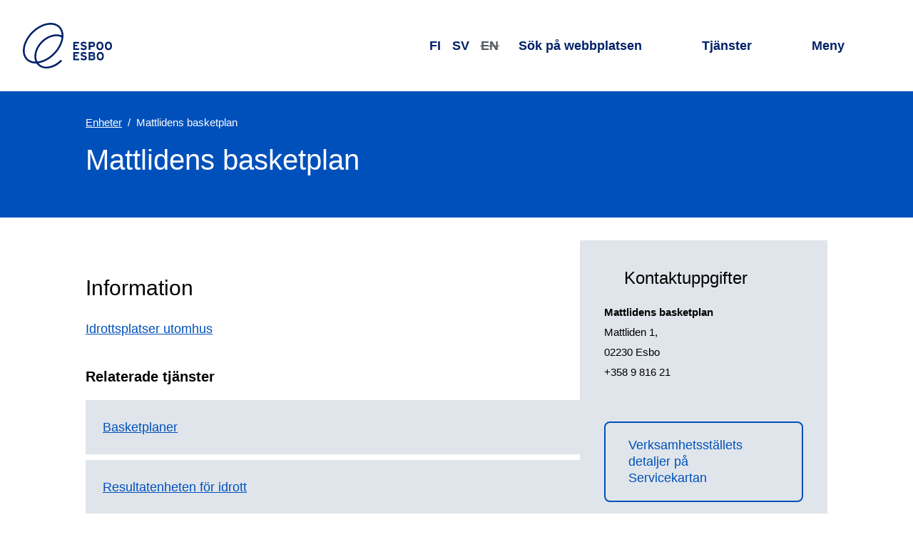

--- FILE ---
content_type: text/html; charset=utf-8
request_url: https://www.espoo.fi/sv/enheter/mattlidens-basketplan
body_size: 17728
content:
<!DOCTYPE html><html lang="sv"><head><meta name="viewport" content="width=device-width, initial-scale=1"/><meta charSet="utf-8"/><link href="https://www-api.espoo.fi" rel="preconnect"/><link href="https://static.espoo.fi" rel="preconnect"/><link rel="shortcut icon" href="/favicon.ico" type="image/vnd.microsoft.icon"/><link rel="apple-touch-icon" sizes="57x57" href="/apple-icon-57x57.png"/><link rel="apple-touch-icon" sizes="60x60" href="/apple-icon-60x60.png"/><link rel="apple-touch-icon" sizes="72x72" href="/apple-icon-72x72.png"/><link rel="apple-touch-icon" sizes="76x76" href="/apple-icon-76x76.png"/><link rel="apple-touch-icon" sizes="114x114" href="/apple-icon-114x114.png"/><link rel="apple-touch-icon" sizes="120x120" href="/apple-icon-120x120.png"/><link rel="apple-touch-icon" sizes="144x144" href="/apple-icon-144x144.png"/><link rel="apple-touch-icon" sizes="152x152" href="/apple-icon-152x152.png"/><link rel="apple-touch-icon" sizes="180x180" href="/apple-icon-180x180.png"/><link rel="icon" type="image/png" sizes="192x192" href="/android-icon-192x192.png"/><link rel="icon" type="image/png" sizes="32x32" href="/favicon-32x32.png"/><link rel="icon" type="image/png" sizes="96x96" href="/favicon-96x96.png"/><link rel="icon" type="image/png" sizes="16x16" href="/favicon-16x16.png"/><link rel="manifest" href="/manifest.json"/><meta name="msapplication-TileColor" content="#ffffff"/><meta name="msapplication-TileImage" content="/ms-icon-144x144.png"/><meta name="theme-color" content="#ffffff"/><title>Mattlidens basketplan | Esbo stad</title><meta property="og:title" content="Mattlidens basketplan | Esbo stad"/><meta property="twitter:card" content="summary_large_image"/><meta property="twitter:site" content="@EspooEsbo"/><meta property="twitter:title" content="Mattlidens basketplan | Esbo stad"/><meta name="next-head-count" content="27"/><link rel="preload" href="/_next/static/css/f8cf1f266485f218.css" as="style"/><link rel="stylesheet" href="/_next/static/css/f8cf1f266485f218.css" data-n-g=""/><noscript data-n-css=""></noscript><script defer="" nomodule="" src="/_next/static/chunks/polyfills-42372ed130431b0a.js"></script><script defer="" src="/_next/static/chunks/272.6dcd2b8002afdf19.js"></script><script defer="" src="/_next/static/chunks/6839.69b2cb88cd3e0a7a.js"></script><script defer="" src="/_next/static/chunks/6795.c4ea28a8cd4671cb.js"></script><script defer="" src="/_next/static/chunks/6780.e8b6bf198ad11e54.js"></script><script defer="" src="/_next/static/chunks/4255.54bccb6e59b73b33.js"></script><script defer="" src="/_next/static/chunks/2939.0bf70a0d30a452aa.js"></script><script defer="" src="/_next/static/chunks/544.97d2c01fa17a3043.js"></script><script defer="" src="/_next/static/chunks/8439.a4582652225cfce9.js"></script><script defer="" src="/_next/static/chunks/2485.acc83c6df6e6b70b.js"></script><script src="/_next/static/chunks/webpack-6f3c7e12b955ec3c.js" defer=""></script><script src="/_next/static/chunks/framework-4799cde209439c2f.js" defer=""></script><script src="/_next/static/chunks/main-5d7856826880caba.js" defer=""></script><script src="/_next/static/chunks/pages/_app-e9c35eed26860e0b.js" defer=""></script><script src="/_next/static/chunks/pages/%5B...contentPath%5D-8ee08a069661e62f.js" defer=""></script><script src="/_next/static/hjtkbseKNSTMTY8OtFyzy/_buildManifest.js" defer=""></script><script src="/_next/static/hjtkbseKNSTMTY8OtFyzy/_ssgManifest.js" defer=""></script><style data-styled="" data-styled-version="6.1.17">html{line-height:1.15;-webkit-text-size-adjust:100%;}/*!sc*/
body{margin:0;}/*!sc*/
main{display:block;}/*!sc*/
h1{font-size:2em;margin:0.67em 0;}/*!sc*/
hr{box-sizing:content-box;height:0;overflow:visible;}/*!sc*/
pre{font-family:monospace,monospace;font-size:1em;}/*!sc*/
a{background-color:transparent;}/*!sc*/
abbr[title]{border-bottom:none;text-decoration:underline;text-decoration:underline dotted;}/*!sc*/
b,strong{font-weight:bolder;}/*!sc*/
code,kbd,samp{font-family:monospace,monospace;font-size:1em;}/*!sc*/
small{font-size:80%;}/*!sc*/
sub,sup{font-size:75%;line-height:0;position:relative;vertical-align:baseline;}/*!sc*/
sub{bottom:-0.25em;}/*!sc*/
sup{top:-0.5em;}/*!sc*/
img{border-style:none;}/*!sc*/
button,input,optgroup,select,textarea{font-family:inherit;font-size:100%;line-height:1.15;margin:0;}/*!sc*/
button,input{overflow:visible;}/*!sc*/
button,select{text-transform:none;}/*!sc*/
button,[type="button"],[type="reset"],[type="submit"]{-webkit-appearance:button;}/*!sc*/
button::-moz-focus-inner,[type="button"]::-moz-focus-inner,[type="reset"]::-moz-focus-inner,[type="submit"]::-moz-focus-inner{border-style:none;padding:0;}/*!sc*/
button:-moz-focusring,[type="button"]:-moz-focusring,[type="reset"]:-moz-focusring,[type="submit"]:-moz-focusring{outline:1px dotted ButtonText;}/*!sc*/
fieldset{padding:0.35em 0.75em 0.625em;}/*!sc*/
legend{box-sizing:border-box;color:inherit;display:table;max-width:100%;padding:0;white-space:normal;}/*!sc*/
progress{vertical-align:baseline;}/*!sc*/
textarea{overflow:auto;}/*!sc*/
[type="checkbox"],[type="radio"]{box-sizing:border-box;padding:0;}/*!sc*/
[type="number"]::-webkit-inner-spin-button,[type="number"]::-webkit-outer-spin-button{height:auto;}/*!sc*/
[type="search"]{-webkit-appearance:textfield;outline-offset:-2px;}/*!sc*/
[type="search"]::-webkit-search-decoration{-webkit-appearance:none;}/*!sc*/
::-webkit-file-upload-button{-webkit-appearance:button;font:inherit;}/*!sc*/
details{display:block;}/*!sc*/
summary{display:list-item;}/*!sc*/
template{display:none;}/*!sc*/
[hidden]{display:none;}/*!sc*/
a{color:var(--typography--linkDefault);}/*!sc*/
a:hover{text-decoration:none;}/*!sc*/
a:focus{outline:1px solid var(--typography--body);outline-offset:1px;}/*!sc*/
figure{margin:0;}/*!sc*/
img{display:block;}/*!sc*/
html,body{background-color:var(--backgrounds--content);}/*!sc*/
body{color:var(--typography--body);font-family:Work Sans,Helvetica,Arial,sans-serif;font-weight:400;line-height:1.625rem;font-size:1rem;}/*!sc*/
@media all and (min-width: 60em){body{line-height:1.75rem;font-size:1.125rem;}}/*!sc*/
body.ReactModal__Body--open{height:100%;overflow:hidden;}/*!sc*/
:root{--accents--alert:#FF4F57;--accents--graphic:#0050bb;--accents--info:#DFE5EB;--accents--subtle:#DFE5EB;--accents--strong:#012169;--accents--warning:#FFC386;--backgrounds--accordion:#DFE5EB;--backgrounds--alert:#FDE6DB;--backgrounds--alertMessages:#FF4F57;--backgrounds--block:#FFFFFF;--backgrounds--body:#0050bb;--backgrounds--bodyOnThemeColor:#FFFFFF;--backgrounds--border:#DFE5EB;--backgrounds--bottom:#DFE5EB;--backgrounds--brand:#0050bb;--backgrounds--codeEmbed:#DFE5EB;--backgrounds--content:#FFFFFF;--backgrounds--contentAlternative:#FFFFFF;--backgrounds--dialog:#FFFFFF;--backgrounds--header:#FFFFFF;--backgrounds--hero:#0050bb;--backgrounds--inversed:#FFFFFF;--backgrounds--footer:#0050bb;--backgrounds--formElement:#FFFFFF;--backgrounds--menu:#FDE6DB;--backgrounds--news:#FFC386;--backgrounds--overlay:#FFFFFF;--backgrounds--placeholder:#A7ACB0;--backgrounds--rowEven:#FFFFFF;--backgrounds--rowOdd:#DFE5EB;--backgrounds--top:#DFE5EB;--backgrounds--unitInfo:#FCA5C7;--backgrounds--warning:#FDE6DB;--backgrounds--wideScreen:#DFE5EB;--contentElements--thematicBackground:#0050bb;--contentElements--thematicForeground:#FFFFFF;--contentElements--thematicPairBackground:#FCA5C7;--contentElements--thematicPairForeground:#000;--contentElements--neutralMediumBackground:#DFE5EB;--contentElements--neutralMediumForeground:#000;--contentElements--neutralLightBackground:#FDE6DB;--contentElements--neutralLightForeground:#000;--contentElements--neutralColorlessBackground:#FFFFFF;--contentElements--neutralColorlessForeground:#000;--contentElements--neutralColoredBackground:#FDE6DB;--contentElements--neutralColoredForeground:#000;--elements--complementaryAlternativeBackground:#DFE5EB;--elements--complementaryAlternativeForeground:#000;--elements--complementaryBackground:#FCA5C7;--elements--complementaryForeground:#000;--elements--complementarySubsiteBackground:#012169;--elements--complementarySubsiteForeground:#FFFFFF;--elements--headerBackground:#DFE5EB;--elements--headerForeground:#000;--elements--headerDefaultBackground:#DFE5EB;--elements--headerDefaultForeground:#000;--elements--informativeBackground:#FFC386;--elements--informativeForeground:#000;--elements--informativeSubsiteBackground:#012169;--elements--informativeSubsiteForeground:#FFFFFF;--elements--thematicBackground:#FDE6DB;--elements--thematicForeground:#000;--elements--thematicPairBackground:#FCA5C7;--elements--thematicPairForeground:#000;--elements--thematicHover:#0050bb;--elements--thematicPairHover:#012169;--elements--thematicSubsiteBackground:#DFE5EB;--elements--thematicSubsiteForeground:#000;--elements--thematicSubsiteHover:#0050bb;--elements--thematicPlainBackground:#FFFFFF;--elements--thematicPlainForeground:#000;--gradients--loadingEnd:#A7ACB0;--gradients--loadingMiddle:#54595D;--interactives--current:#0050bb;--interactives--currentForeground:#FFFFFF;--interactives--generic:#FFFFFF;--interactives--genericForeground:#000;--interactives--inversed:#FFFFFF;--interactives--primary:#0050bb;--interactives--primaryForeground:#FFFFFF;--interactives--primaryDisabledBackground:rgba(0, 80, 187, 0.5);--interactives--primaryDisabledForeground:#012169;--interactives--primaryHover:#012169;--interactives--primaryHoverForeground:#FFFFFF;--interactives--primaryOutline:#012169;--interactives--secondary:#0050bb;--interactives--secondaryForeground:#FFFFFF;--interactives--secondaryHover:#012169;--interactives--secondaryHoverForeground:#FFFFFF;--interactives--thematicPairGeneric:#FFFFFF;--interactives--thematicPairGenericForeground:#000;--interactives--primarySubmit:#0050bb;--interactives--leftBorder:#0050bb;--shadows--default:0.25rem 0.25rem 0.25rem 0 rgba(0, 0, 0, 0.15);--shadows--elevated:0 0.125rem 0.25rem 0 rgba(0, 0, 0, 0.3);--typography--body:#000;--typography--bodyOnThemeColor:#FFFFFF;--typography--bodyOnThemeColorDark:#FFFFFF;--typography--bottomOutline:#FDE6DB;--typography--formElementText:#000;--typography--header:#012169;--typography--inversed:#000;--typography--linkAlert:#FFFFFF;--typography--linkDefault:#0050bb;--typography--linkHeading:#012169;--typography--linkHeadingHover:#0050bb;--typography--linkHeadingHoverOnThemeColor:#FFC386;--typography--linkMenuList:#0050bb;--typography--placeholder:#54595D;--typography--searchForm:#FFFFFF;--typography--translationDisabled:#54595D;--spacing--basicPadding:1.25rem;--spacing--bodyPadding:1.25rem;--spacing--boxPadding:1.25rem;--spacing--buttonPadding:0.75rem;--spacing--buttonPaddingInverted:1.25rem;--spacing--buttonPaddingLighter:0.75rem;--spacing--edgePadding:0;--spacing--footerPadding:2rem;--spacing--headerPadding:0.75rem;--spacing--itemPadding:1.5rem;--spacing--sidePadding:1.25rem;--spacing--textPadding:1rem;--spacing--tinyPadding:0.25rem;--spacing--tinyPaddingInverted:0.5rem;}/*!sc*/
@media all and (min-width: 28em){:root{--spacing--basicPadding:1.5rem;--spacing--bodyPadding:1.5rem;--spacing--boxPadding:1.25rem;--spacing--buttonPadding:0.75rem;--spacing--buttonPaddingInverted:1rem;--spacing--buttonPaddingLighter:0.75rem;--spacing--edgePadding:0;--spacing--footerPadding:2rem;--spacing--headerPadding:1.5rem;--spacing--itemPadding:1.75rem;--spacing--sidePadding:1.5rem;--spacing--textPadding:1rem;--spacing--tinyPadding:0.25rem;--spacing--tinyPaddingInverted:0.5rem;}}/*!sc*/
@media all and (min-width: 50em){:root{--spacing--basicPadding:1.5rem;--spacing--bodyPadding:2.5rem;--spacing--boxPadding:1.25rem;--spacing--buttonPadding:1rem;--spacing--buttonPaddingInverted:0.75rem;--spacing--buttonPaddingLighter:0.75rem;--spacing--edgePadding:0;--spacing--footerPadding:2.5rem;--spacing--headerPadding:1.5rem;--spacing--itemPadding:2rem;--spacing--sidePadding:2.5rem;--spacing--textPadding:1.5rem;--spacing--tinyPadding:0.5rem;--spacing--tinyPaddingInverted:0.25rem;}}/*!sc*/
@media all and (min-width: 70em){:root{--spacing--basicPadding:2rem;--spacing--bodyPadding:5rem;--spacing--boxPadding:2.5rem;--spacing--buttonPadding:1.25rem;--spacing--buttonPaddingInverted:0.5rem;--spacing--buttonPaddingLighter:0.75rem;--spacing--edgePadding:4rem;--spacing--footerPadding:4rem;--spacing--headerPadding:2rem;--spacing--itemPadding:2.5rem;--spacing--sidePadding:4rem;--spacing--textPadding:1.5rem;--spacing--tinyPadding:0.5rem;--spacing--tinyPaddingInverted:0.25rem;}}/*!sc*/
@media (prefers-color-scheme:dark){:root{--accents--alert:#FF4F57;--accents--graphic:#FFC386;--accents--info:#011135;--accents--subtle:#54595D;--accents--strong:#FFFFFF;--accents--warning:#FFC386;--backgrounds--accordion:#012169;--backgrounds--alert:#011135;--backgrounds--alertMessages:#FF4F57;--backgrounds--block:#0050bb;--backgrounds--body:#012169;--backgrounds--bodyOnThemeColor:#FFFFFF;--backgrounds--border:#FFFFFF;--backgrounds--bottom:#012169;--backgrounds--brand:#0050bb;--backgrounds--codeEmbed:#011135;--backgrounds--content:#012169;--backgrounds--contentAlternative:#011135;--backgrounds--dialog:#012169;--backgrounds--footer:#012169;--backgrounds--formElement:#0f0f1e;--backgrounds--header:#012169;--backgrounds--hero:#011135;--backgrounds--inversed:#FFFFFF;--backgrounds--menu:#011135;--backgrounds--news:#011135;--backgrounds--overlay:#012169;--backgrounds--placeholder:#54595D;--backgrounds--rowEven:#012169;--backgrounds--rowOdd:#011135;--backgrounds--top:#011135;--backgrounds--unitInfo:#011135;--backgrounds--warning:#011135;--backgrounds--wideScreen:#0f0f1e;--contentElements--thematicBackground:#012169;--contentElements--thematicForeground:#FFFFFF;--contentElements--thematicPairBackground:#012169;--contentElements--thematicPairForeground:#FFFFFF;--contentElements--neutralMediumBackground:#012169;--contentElements--neutralMediumForeground:#FFFFFF;--contentElements--neutralLightBackground:#0050bb;--contentElements--neutralLightForeground:#FFFFFF;--contentElements--neutralColorlessBackground:#012169;--contentElements--neutralColorlessForeground:#FFFFFF;--contentElements--neutralColoredBackground:#0050bb;--contentElements--neutralColoredForeground:#FFFFFF;--elements--complementaryAlternativeBackground:#011135;--elements--complementaryAlternativeForeground:#FFFFFF;--elements--complementaryBackground:#012169;--elements--complementaryForeground:#FFFFFF;--elements--complementarySubsiteBackground:#012169;--elements--complementarySubsiteForeground:#FFFFFF;--elements--headerBackground:#012169;--elements--headerForeground:#FFFFFF;--elements--headerDefaultBackground:#012169;--elements--headerDefaultForeground:#FFFFFF;--elements--informativeBackground:#011135;--elements--informativeForeground:#FFFFFF;--elements--informativeSubsiteBackground:#012169;--elements--informativeSubsiteForeground:#FFFFFF;--elements--thematicBackground:#011135;--elements--thematicForeground:#FFFFFF;--elements--thematicPairBackground:#012169;--elements--thematicPairForeground:#FFFFFF;--elements--thematicHover:#FFC386;--elements--thematicPairHover:#FFFFFF;--elements--thematicSubsiteBackground:#011135;--elements--thematicSubsiteForeground:#FFFFFF;--elements--thematicSubsiteHover:#FFC386;--elements--thematicPlainBackground:#012169;--elements--thematicPlainForeground:#FFFFFF;--gradients--loadingEnd:#A7ACB0;--gradients--loadingMiddle:#54595D;--interactives--current:#FFC386;--interactives--currentForeground:#011135;--interactives--generic:#000;--interactives--genericForeground:#FFFFFF;--interactives--inversed:#000;--interactives--primary:#0050bb;--interactives--primaryForeground:#FFFFFF;--interactives--primaryDisabledBackground:rgba(255, 195, 134, 0.5);--interactives--primaryDisabledForeground:#A7ACB0;--interactives--primaryHover:#FDE6DB;--interactives--primaryHoverForeground:#012169;--interactives--primaryOutline:#FDE6DB;--interactives--primarySubmit:#0050bb;--interactives--secondary:#0050bb;--interactives--secondaryForeground:#FFFFFF;--interactives--secondaryHover:#FDE6DB;--interactives--secondaryHoverForeground:#012169;--interactives--thematicPairGeneric:#000;--interactives--thematicPairGenericForeground:#FFFFFF;--interactives--leftBorder:#FFFFFF;--shadows--default:0.25rem 0.25rem 0.25rem 0 rgba(0, 0, 0, 0.5);--shadows--elevated:0 0.125rem 0.25rem 0 rgba(0, 0, 0, 0.3);--typography--body:#FFFFFF;--typography--bodyOnThemeColor:#FFFFFF;--typography--bodyOnThemeColorDark:#FFFFFF;--typography--bottomOutline:#FDE6DB;--typography--formElementText:#FFFFFF;--typography--header:#FFFFFF;--typography--inversed:#000;--typography--linkAlert:#FFFFFF;--typography--linkDefault:#FFC386;--typography--linkHeading:#FFFFFF;--typography--linkHeadingHover:#FFC386;--typography--linkHeadingHoverOnThemeColor:#FFC386;--typography--linkMenuList:#FFFFFF;--typography--placeholder:#A7ACB0;--typography--searchForm:#FFFFFF;--typography--translationDisabled:#A7ACB0;}}/*!sc*/
@media all and (max-width:23.999em){*{hyphens:auto;word-break:break-word;}}/*!sc*/
data-styled.g3[id="sc-global-iyhPlr1"]{content:"sc-global-iyhPlr1,"}/*!sc*/
.feAvRe{font-family:lato,Helvetica,Arial,sans-serif;font-weight:400;line-height:1.25rem;font-size:1rem;align-items:center;background-color:transparent;border:0.125rem solid var(--typography--linkDefault);border-radius:0.5rem;box-sizing:border-box;color:var(--typography--linkDefault);display:inline-flex;padding:var(--spacing--buttonPadding) var(--spacing--basicPadding);position:relative;text-decoration:none;position:relative;}/*!sc*/
@media all and (min-width: 60em){.feAvRe{line-height:1.4375rem;font-size:1.125rem;}}/*!sc*/
.feAvRe:focus{outline:none;}/*!sc*/
.feAvRe:focus{outline:none;}/*!sc*/
.feAvRe:focus:before{border:0.125rem solid var(--interactives--primaryHover);border-radius:calc( 0.4rem + 3 * 0.125rem );box-sizing:border-box;content:'';height:calc( 100% + 6 * 0.125rem );left:calc( -3 * 0.125rem );position:absolute;top:calc( -3 * 0.125rem );width:calc( 100% + 6 * 0.125rem );z-index:101;}/*!sc*/
.feAvRe:focus,.feAvRe:hover{border-color:var(--typography--linkDefault);color:var(--typography--linkDefault);text-decoration:underline;}/*!sc*/
data-styled.g4[id="sc-4d9d8edc-0"]{content:"feAvRe,"}/*!sc*/
.cmjMwT{display:block;margin:0 var(--spacing--buttonPadding);margin-right:0;}/*!sc*/
data-styled.g5[id="sc-4d9d8edc-1"]{content:"cmjMwT,"}/*!sc*/
.eqxyQa{height:1.25rem;width:1.25rem;}/*!sc*/
data-styled.g6[id="sc-4d9d8edc-2"]{content:"eqxyQa,"}/*!sc*/
.enWBC{margin:0 auto;max-width:90rem;}/*!sc*/
.XgXrQ{margin:0 auto;max-width:50rem;padding:var(--spacing--basicPadding) var(--spacing--bodyPadding);}/*!sc*/
.bRLncR{margin:0 auto;max-width:80rem;padding:var(--spacing--basicPadding) var(--spacing--bodyPadding);}/*!sc*/
data-styled.g7[id="sc-bc276749-0"]{content:"enWBC,XgXrQ,bRLncR,"}/*!sc*/
.cNZqLa{display:flex;height:1rem;width:1rem;}/*!sc*/
.cNZqLa >svg{flex-basis:100%;}/*!sc*/
.cNZqLa use{fill:currentColor;}/*!sc*/
data-styled.g8[id="sc-5f9dea19-0"]{content:"cNZqLa,"}/*!sc*/
.fecijh{display:block;height:1px;width:1px;overflow:hidden;clip:rect(1px 1px 1px 1px);clip:rect(1px,1px,1px,1px);clip-path:inset(1px);white-space:nowrap;position:absolute;}/*!sc*/
data-styled.g9[id="sc-63bb4133-0"]{content:"fecijh,"}/*!sc*/
.iVSkOX{font-family:lato,Helvetica,Arial,sans-serif;font-weight:400;margin-top:2.5rem;line-height:2.0625rem;font-size:1.5625rem;margin-bottom:1.25rem;}/*!sc*/
@media all and (min-width: 60em){.iVSkOX{margin-top:3rem;line-height:2.375rem;font-size:1.875rem;margin-bottom:1.5rem;}}/*!sc*/
.deTuEU{font-family:lato,Helvetica,Arial,sans-serif;font-weight:700;margin-top:2rem;line-height:1.625rem;font-size:1.25rem;margin-bottom:1rem;}/*!sc*/
@media all and (min-width: 60em){.deTuEU{margin-top:2.5rem;line-height:1.625rem;font-size:1.25rem;margin-bottom:1.25rem;}}/*!sc*/
.jA-dYpW{font-family:lato,Helvetica,Arial,sans-serif;font-weight:400;margin-top:2.5rem;line-height:2.375rem;font-size:1.875rem;margin-bottom:1rem;}/*!sc*/
@media all and (min-width: 60em){.jA-dYpW{margin-top:3rem;line-height:3.125rem;font-size:2.5rem;margin-bottom:1.5rem;}}/*!sc*/
data-styled.g12[id="sc-b0937d51-0"]{content:"iVSkOX,deTuEU,jA-dYpW,"}/*!sc*/
.hJrmmn{height:auto;width:100%;}/*!sc*/
@media (prefers-color-scheme:dark){.hJrmmn{filter:brightness(0.85);}}/*!sc*/
data-styled.g16[id="sc-3d109235-0"]{content:"hJrmmn,"}/*!sc*/
.DhGST{position:relative;}/*!sc*/
data-styled.g19[id="sc-4c96a3f9-0"]{content:"DhGST,"}/*!sc*/
.jjinhG{position:relative;}/*!sc*/
data-styled.g20[id="sc-4c96a3f9-1"]{content:"jjinhG,"}/*!sc*/
.htNWIT{bottom:-0.05em;display:inline-flex;height:0.85em;margin-left:0.4em;position:relative;width:0.85em;}/*!sc*/
data-styled.g21[id="sc-4c96a3f9-2"]{content:"htNWIT,"}/*!sc*/
.gcgXbS{list-style:none;margin:0;padding:0;}/*!sc*/
data-styled.g22[id="sc-1f48efff-0"]{content:"gcgXbS,"}/*!sc*/
.ldipqp{font-family:lato,Helvetica,Arial,sans-serif;font-weight:400;line-height:1.625rem;font-size:1.25rem;color:var(--typography--linkHeading);text-decoration:none;position:relative;}/*!sc*/
@media all and (min-width: 60em){.ldipqp{line-height:1.625rem;font-size:1.25rem;}}/*!sc*/
.ldipqp:focus{color:var(--typography--linkHeadingHover);}/*!sc*/
.ldipqp:hover{color:var(--typography--linkHeadingHover);text-decoration:underline;}/*!sc*/
.ldipqp:focus{outline:none;}/*!sc*/
.ldipqp:focus:before{border:0.125rem solid var(--interactives--primaryHover);border-radius:calc( 0.1rem + 3 * 0.125rem );box-sizing:border-box;content:'';height:calc( 100% + 6 * 0.125rem );left:calc( -3 * 0.125rem );position:absolute;top:calc( -3 * 0.125rem );width:calc( 100% + 6 * 0.125rem );z-index:101;}/*!sc*/
data-styled.g23[id="sc-1f48efff-1"]{content:"ldipqp,"}/*!sc*/
.jPCBSw{font-family:lato,Helvetica,Arial,sans-serif;font-weight:400;line-height:2.375rem;font-size:1.875rem;margin-bottom:1rem;margin:0 auto;outline:none;}/*!sc*/
@media all and (min-width: 60em){.jPCBSw{line-height:3.125rem;font-size:2.5rem;margin-bottom:1.5rem;}}/*!sc*/
.jPCBSw.participation{display:flex;align-items:flex-start;}/*!sc*/
@media all and (min-width:60em){.jPCBSw.participation *[role='presentation']{margin-top:0.3rem;}}/*!sc*/
@media all and (max-width:59.999em){.jPCBSw.participation *[role='presentation']{margin-top:0.15rem;}}/*!sc*/
data-styled.g30[id="sc-95dd4134-3"]{content:"jPCBSw,"}/*!sc*/
.dCNoCB{display:block;height:calc(1rem + 8vw);}/*!sc*/
@media all and (min-width:34em){.dCNoCB{height:4rem;}}/*!sc*/
.dCNoCB svg{display:block;height:100%;width:auto;}/*!sc*/
.dCNoCB path,.dCNoCB polygon{fill:var(--typography--body);}/*!sc*/
data-styled.g32[id="sc-ab3407c7-0"]{content:"dCNoCB,"}/*!sc*/
.cJCxNg{font-family:lato,Helvetica,Arial,sans-serif;font-weight:400;line-height:2.0625rem;font-size:1.5625rem;margin:var(--spacing--itemPadding) 0;}/*!sc*/
@media all and (min-width: 60em){.cJCxNg{line-height:2.375rem;font-size:1.875rem;}}/*!sc*/
@media all and (max-width:41.999em){.cJCxNg{display:block;height:1px;width:1px;overflow:hidden;clip:rect(1px 1px 1px 1px);clip:rect(1px,1px,1px,1px);clip-path:inset(1px);white-space:nowrap;position:absolute;}}/*!sc*/
data-styled.g33[id="sc-3ed962da-0"]{content:"cJCxNg,"}/*!sc*/
.ea-dgKK{font-family:Work Sans,Helvetica,Arial,sans-serif;font-weight:400;line-height:1.75rem;font-size:1.1875rem;appearance:none;background:var(--backgrounds--contentAlternative);border:0;color:var(--typography--body);min-width:0;padding:0.5rem var(--spacing--textPadding);text-align:left;width:100%;}/*!sc*/
@media all and (min-width: 60em){.ea-dgKK{line-height:1.875rem;font-size:1.3125rem;}}/*!sc*/
.ea-dgKK::placeholder{color:var(--typography--placeholder);}/*!sc*/
.ea-dgKK:focus{outline:0.125rem solid var(--typography--body);outline-offset:calc(-2 * 0.125rem);}/*!sc*/
.ea-dgKK[type='number']::-webkit-inner-spin-button,.ea-dgKK[type='number']::-webkit-outer-spin-button{-webkit-appearance:none;margin:0;}/*!sc*/
data-styled.g34[id="sc-1ca14f9d-0"]{content:"ea-dgKK,"}/*!sc*/
.darpUI{background:var(--backgrounds--brand);color:var(--typography--searchForm);width:100%;}/*!sc*/
data-styled.g35[id="sc-e74b2dcd-0"]{content:"darpUI,"}/*!sc*/
.brJUpI{box-sizing:border-box;display:flex;position:relative;background:var(--backgrounds--footer);}/*!sc*/
@media all and (max-width:19.999em){.brJUpI{flex-wrap:wrap;}}/*!sc*/
data-styled.g36[id="sc-e74b2dcd-1"]{content:"brJUpI,"}/*!sc*/
.huYyJr{height:3rem;width:3rem;}/*!sc*/
@media all and (min-width:34em){.huYyJr{height:4rem;width:4rem;}}/*!sc*/
data-styled.g38[id="sc-e74b2dcd-3"]{content:"huYyJr,"}/*!sc*/
.kxcSSf{align-items:center;display:flex;margin-left:0.5rem;position:relative;}/*!sc*/
data-styled.g39[id="sc-e74b2dcd-4"]{content:"kxcSSf,"}/*!sc*/
.kkqeQV{appearance:none;background:none;border-radius:0;border:0;height:calc(100% + (4 * 0.125rem));left:calc(-2 * 0.125rem);position:absolute;text-indent:-9999rem;top:calc(-2 * 0.125rem);width:calc(100% + (4 * 0.125rem));z-index:1;}/*!sc*/
.kkqeQV:focus{border:0.125rem solid var(--typography--searchForm);border-radius:100%;outline:none;}/*!sc*/
data-styled.g40[id="sc-e74b2dcd-5"]{content:"kkqeQV,"}/*!sc*/
.wxaoo{align-items:center;background-color:var(--backgrounds--brand);display:flex;}/*!sc*/
data-styled.g44[id="sc-235894c3-0"]{content:"wxaoo,"}/*!sc*/
.duXvCQ{flex-basis:100%;padding:var(--spacing--basicPadding);padding-left:var(--spacing--basicPadding);padding-right:var(--spacing--basicPadding);margin:0;}/*!sc*/
data-styled.g45[id="sc-235894c3-1"]{content:"duXvCQ,"}/*!sc*/
.bnJNwe{display:flex;justify-content:right;align-items:center;cursor:pointer;font-size:1.3rem;border:none;background-color:transparent;color:var(--typography--bodyOnThemeColor);position:relative;}/*!sc*/
.bnJNwe:focus{outline:none;}/*!sc*/
.bnJNwe:focus:before{border:0.125rem solid var(--interactives--primaryHover);border-radius:calc( 0.1rem + 3 * 0.125rem );box-sizing:border-box;content:'';height:calc( 100% + 6 * 0.125rem );left:calc( -3 * 0.125rem );position:absolute;top:calc( -3 * 0.125rem );width:calc( 100% + 6 * 0.125rem );z-index:101;}/*!sc*/
@media all and (max-width:23.999em){.bnJNwe{margin-top:2rem;}}/*!sc*/
.bnJNwe:hover,.bnJNwe:focus{color:var(--typography--linkHeadingHoverOnThemeColor);}/*!sc*/
.bnJNwe:focus:before{border-color:var(--typography--bottomOutline);}/*!sc*/
data-styled.g46[id="sc-af984f38-0"]{content:"bnJNwe,"}/*!sc*/
.fOblnH{height:0.75rem;pointer-events:none;width:1.5rem;padding:0 var(--spacing--tinyPadding);}/*!sc*/
data-styled.g47[id="sc-af984f38-1"]{content:"fOblnH,"}/*!sc*/
.hLcCUO{background-color:var(--backgrounds--footer);color:var(--typography--bodyOnThemeColor);padding-top:var(--spacing--footerPadding);padding-bottom:var(--spacing--footerPadding);}/*!sc*/
.hLcCUO a{color:var(--typography--bodyOnThemeColor);}/*!sc*/
.hLcCUO a:hover,.hLcCUO a:focus{color:var(--typography--linkHeadingHoverOnThemeColor);}/*!sc*/
.hLcCUO a:focus:before{border-color:var(--typography--bottomOutline);}/*!sc*/
data-styled.g48[id="sc-445b915e-0"]{content:"hLcCUO,"}/*!sc*/
.XjKOU{padding-top:0;padding-bottom:0;}/*!sc*/
data-styled.g49[id="sc-445b915e-1"]{content:"XjKOU,"}/*!sc*/
.cdWuiS{display:flex;}/*!sc*/
.cdWuiS:focus{outline:1px solid var(--typography--bodyOnThemeColor);}/*!sc*/
data-styled.g50[id="sc-445b915e-2"]{content:"cdWuiS,"}/*!sc*/
.dHLAJl{display:flex;flex-wrap:wrap;}/*!sc*/
@media all and (max-width:41.999em){.dHLAJl{flex-direction:column;}}/*!sc*/
data-styled.g51[id="sc-445b915e-3"]{content:"dHLAJl,"}/*!sc*/
.iTsZaG{padding:var(--spacing--basicPadding) 0;flex:1;}/*!sc*/
@media all and (max-width:59.999em){.iTsZaG:not(:last-child){flex:1;}.iTsZaG:last-child{flex:100%;}}/*!sc*/
@media all and (max-width:19.999em){.iTsZaG{flex:100%;padding-right:0;}}/*!sc*/
.iTsZaG p{margin:0;}/*!sc*/
.bZHdBh{padding:var(--spacing--basicPadding) 0;flex:2;}/*!sc*/
@media all and (max-width:59.999em){.bZHdBh:not(:last-child){flex:1;}.bZHdBh:last-child{flex:100%;}}/*!sc*/
@media all and (max-width:19.999em){.bZHdBh{flex:100%;padding-right:0;}}/*!sc*/
.bZHdBh p{margin:0;}/*!sc*/
.bMkunU{padding:var(--spacing--basicPadding) 0;flex:3;}/*!sc*/
@media all and (max-width:59.999em){.bMkunU:not(:last-child){flex:1;}.bMkunU:last-child{flex:100%;}}/*!sc*/
@media all and (max-width:19.999em){.bMkunU{flex:100%;padding-right:0;}}/*!sc*/
.bMkunU p{margin:0;}/*!sc*/
data-styled.g52[id="sc-445b915e-4"]{content:"iTsZaG,bZHdBh,bMkunU,"}/*!sc*/
.dEtCsq{border-top:1px solid var(--typography--bodyOnThemeColor);padding-top:1rem;display:flex;}/*!sc*/
.dEtCsq>*:not(:last-child){flex:2;}/*!sc*/
.dEtCsq>*:last-child{flex:1;}/*!sc*/
@media all and (max-width:23.999em){.dEtCsq{flex-direction:column;}}/*!sc*/
data-styled.g53[id="sc-445b915e-5"]{content:"dEtCsq,"}/*!sc*/
.hrkxOt{display:flex;flex-direction:row;}/*!sc*/
.hrkxOt li{padding-left:0.5rem;}/*!sc*/
.hrkxOt li a{font-size:1rem;text-decoration:underline;display:inline-block;min-width:24px;min-height:24px;}/*!sc*/
@media all and (min-width:60em){.hrkxOt li:not(:last-child) a span.label{border-right:1px solid var(--typography--bodyOnThemeColor);padding-right:0.5rem;}}/*!sc*/
@media all and (max-width:59.999em){.hrkxOt{flex-direction:column;}}/*!sc*/
data-styled.g54[id="sc-445b915e-6"]{content:"hrkxOt,"}/*!sc*/
.fpFVTU{display:inline-block;font-weight:600;text-decoration:underline;position:relative;}/*!sc*/
.fpFVTU:focus{outline:none;}/*!sc*/
.fpFVTU:focus:before{border:0.125rem solid var(--interactives--primaryHover);border-radius:calc( 0.1rem + 3 * 0.125rem );box-sizing:border-box;content:'';height:calc( 100% + 6 * 0.125rem );left:calc( -3 * 0.125rem );position:absolute;top:calc( -3 * 0.125rem );width:calc( 100% + 6 * 0.125rem );z-index:101;}/*!sc*/
.fpFVTU:hover{text-decoration:none;}/*!sc*/
data-styled.g55[id="sc-445b915e-7"]{content:"fpFVTU,"}/*!sc*/
.lbdnjE a{text-decoration:underline;}/*!sc*/
.lbdnjE.footer__links li:not(:last-child){margin-bottom:1.5rem;}/*!sc*/
data-styled.g56[id="sc-445b915e-8"]{content:"lbdnjE,"}/*!sc*/
.gHUiSC:first-child{margin-top:0;}/*!sc*/
data-styled.g57[id="sc-445b915e-9"]{content:"gHUiSC,"}/*!sc*/
.woMen nav{background:var(--backgrounds--bottom);}/*!sc*/
data-styled.g58[id="sc-445b915e-10"]{content:"woMen,"}/*!sc*/
.dZwoGo{background:none;}/*!sc*/
.dZwoGo >div{padding:0;}/*!sc*/
.dZwoGo >div>div{background:none;}/*!sc*/
.dZwoGo input[type='text']{font-size:1rem;outline:1px solid var(--typography--bodyOnThemeColor);}/*!sc*/
.dZwoGo input[type='text']:focus{outline:0.125rem solid var(--typography--bodyOnThemeColor);outline-offset:unset;}/*!sc*/
@media (prefers-color-scheme:light){.dZwoGo input[type='text']:focus{outline-color:var(--typography--body);outline-offset:calc(-2 * 0.125rem);}}/*!sc*/
.dZwoGo .submit_wrapper{color:var(--typography--bodyOnThemeColor);}/*!sc*/
.dZwoGo .submit_wrapper span{opacity:1;height:3rem;width:3rem;}/*!sc*/
.dZwoGo .submit_wrapper input[type='submit']{border-color:var(--typography--bodyOnThemeColor);}/*!sc*/
data-styled.g59[id="sc-445b915e-11"]{content:"dZwoGo,"}/*!sc*/
.jQpubJ svg path,.jQpubJ svg polygon{fill:var(--typography--bodyOnThemeColor);}/*!sc*/
data-styled.g60[id="sc-445b915e-12"]{content:"jQpubJ,"}/*!sc*/
@media (prefers-color-scheme:dark){.iucgOL{--elements--headerBackground:var(--elements--headerDefaultBackground)!important;--elements--headerForeground:var(--elements--headerDefaultForeground)!important;}}/*!sc*/
data-styled.g61[id="sc-73fc93d9-0"]{content:"iucgOL,"}/*!sc*/
.kIZVHY{overflow:hidden;pointer-events:none;position:absolute;}/*!sc*/
data-styled.g62[id="sc-90191b9c-0"]{content:"kIZVHY,"}/*!sc*/
.cxKJQj{background:var(--interactives--secondary);color:var(--interactives--secondaryForeground);display:block;left:-102%;padding:var(--spacing--basicPadding);pointer-events:all;position:relative;transform:translateY(-102%);transition:0.15s transform;z-index:999999;}/*!sc*/
.cxKJQj:hover{color:var(--interactives--secondaryForeground);}/*!sc*/
.cxKJQj:focus-visible{left:0;outline-color:var(--interactives--secondaryForeground);outline-offset:-0.25rem;transform:translateY(0%);}/*!sc*/
data-styled.g63[id="sc-90191b9c-1"]{content:"cxKJQj,"}/*!sc*/
.cnJtvm.cnJtvm.cnJtvm{color:var(--typography--linkHeading);text-decoration:none;position:relative;background-color:transparent;border:none;font-weight:700;margin:0;padding:0.5rem var(--spacing--buttonPadding);text-decoration:none;transition:color 0.15s ease-in-out;}/*!sc*/
.cnJtvm.cnJtvm.cnJtvm:focus{color:var(--typography--linkHeadingHover);}/*!sc*/
.cnJtvm.cnJtvm.cnJtvm:hover{color:var(--typography--linkHeadingHover);text-decoration:underline;}/*!sc*/
.cnJtvm.cnJtvm.cnJtvm:focus{outline:none;}/*!sc*/
.cnJtvm.cnJtvm.cnJtvm:focus:before{border:0.125rem solid var(--interactives--primaryHover);border-radius:calc( 0.5rem + 2 * 0.125rem );box-sizing:border-box;content:'';height:calc( 100% + 4 * 0.125rem );left:calc( -2 * 0.125rem );position:absolute;top:calc( -2 * 0.125rem );width:calc( 100% + 4 * 0.125rem );z-index:101;}/*!sc*/
.cnJtvm.cnJtvm.cnJtvm>span>span{height:1.5rem;width:1.5rem;}/*!sc*/
@media all and (min-width:34em){.cnJtvm.cnJtvm.cnJtvm{padding-bottom:1rem;padding-top:1rem;}}/*!sc*/
.cnJtvm.cnJtvm.cnJtvm:focus,.cnJtvm.cnJtvm.cnJtvm:hover{background-color:transparent;}/*!sc*/
.cnJtvm.cnJtvm.cnJtvm:focus:before{height:100%;left:0;top:0;width:100%;}/*!sc*/
.cnJtvm.cnJtvm.cnJtvm .label{position:relative;}/*!sc*/
.cnJtvm.cnJtvm.cnJtvm .label:after{bottom:calc(-5 / 6 * 0.125rem);border-bottom:0.125rem solid var(--typography--linkHeadingHover);content:'';display:block;left:0;position:absolute;transition:width 0.15s ease-in-out;width:0;}/*!sc*/
.cnJtvm.cnJtvm.cnJtvm:hover{color:var(--typography--linkHeadingHover);text-decoration:none;}/*!sc*/
.cnJtvm.cnJtvm.cnJtvm:hover .label:after{width:100%;}/*!sc*/
data-styled.g64[id="sc-57b1920a-0"]{content:"cnJtvm,"}/*!sc*/
.dWBUaC{list-style:none;margin:0;padding:0;}/*!sc*/
data-styled.g65[id="sc-3fe013a7-0"]{content:"dWBUaC,"}/*!sc*/
.esSlqv{display:inline-block;}/*!sc*/
data-styled.g66[id="sc-3fe013a7-1"]{content:"esSlqv,"}/*!sc*/
.brigtW{font-family:lato,Helvetica,Arial,sans-serif;font-weight:400;line-height:1.25rem;font-size:1rem;position:relative;text-decoration:none;transition:color 0.15s ease-in-out;color:var(--typography--linkHeading);display:block;font-weight:700;padding:var(--spacing--tinyPadding);}/*!sc*/
@media all and (min-width: 60em){.brigtW{line-height:1.4375rem;font-size:1.125rem;}}/*!sc*/
.brigtW:focus{outline:none;}/*!sc*/
.brigtW:focus:before{border:0.125rem solid var(--interactives--primaryHover);border-radius:calc( 0.5rem + 1 * 0.125rem );box-sizing:border-box;content:'';height:calc( 100% + 2 * 0.125rem );left:calc( -1 * 0.125rem );position:absolute;top:calc( -1 * 0.125rem );width:calc( 100% + 2 * 0.125rem );z-index:101;}/*!sc*/
.brigtW .label{position:relative;}/*!sc*/
.brigtW .label:after{bottom:calc(-5 / 6 * 0.125rem);border-bottom:0.125rem solid var(--typography--linkHeadingHover);content:'';display:block;left:0;position:absolute;transition:width 0.15s ease-in-out;width:0;}/*!sc*/
.brigtW:hover{color:var(--typography--linkHeadingHover);text-decoration:none;}/*!sc*/
.brigtW:hover .label:after{width:100%;}/*!sc*/
.brigtW:focus{color:var(--typography--linkHeadingHover);}/*!sc*/
.brigtW .long{display:block;height:1px;width:1px;overflow:hidden;clip:rect(1px 1px 1px 1px);clip:rect(1px,1px,1px,1px);clip-path:inset(1px);white-space:nowrap;position:absolute;}/*!sc*/
.brigtW .short{display:block!important;}/*!sc*/
.peLxy{font-family:lato,Helvetica,Arial,sans-serif;font-weight:400;line-height:1.25rem;font-size:1rem;position:relative;text-decoration:none;transition:color 0.15s ease-in-out;color:var(--typography--linkHeading);display:block;font-weight:700;padding:var(--spacing--tinyPadding);}/*!sc*/
@media all and (min-width: 60em){.peLxy{line-height:1.4375rem;font-size:1.125rem;}}/*!sc*/
.peLxy:focus{outline:none;}/*!sc*/
.peLxy:focus:before{border:0.125rem solid var(--interactives--primaryHover);border-radius:calc( 0.5rem + 1 * 0.125rem );box-sizing:border-box;content:'';height:calc( 100% + 2 * 0.125rem );left:calc( -1 * 0.125rem );position:absolute;top:calc( -1 * 0.125rem );width:calc( 100% + 2 * 0.125rem );z-index:101;}/*!sc*/
.peLxy .label{position:relative;}/*!sc*/
.peLxy .label:after{bottom:calc(-5 / 6 * 0.125rem);border-bottom:0.125rem solid var(--typography--linkHeadingHover);content:'';display:block;left:0;position:absolute;transition:width 0.15s ease-in-out;width:0;}/*!sc*/
.peLxy:hover{color:var(--typography--linkHeadingHover);text-decoration:none;}/*!sc*/
.peLxy:hover .label:after{width:100%;}/*!sc*/
.peLxy:focus{color:var(--typography--linkHeadingHover);}/*!sc*/
.peLxy .long{display:block;height:1px;width:1px;overflow:hidden;clip:rect(1px 1px 1px 1px);clip:rect(1px,1px,1px,1px);clip-path:inset(1px);white-space:nowrap;position:absolute;}/*!sc*/
.peLxy .short{display:block!important;}/*!sc*/
.peLxy:hover .label:after{display:none;}/*!sc*/
.peLxy>span{position:relative;color:var(--typography--translationDisabled);}/*!sc*/
.peLxy>span:before{display:block;height:1px;width:110%;position:absolute;background:var(--typography--translationDisabled);content:'';top:50%;left:-5%;}/*!sc*/
data-styled.g67[id="sc-3fe013a7-2"]{content:"brigtW,peLxy,"}/*!sc*/
.dWErOk{display:inline-block;}/*!sc*/
@media all and (max-width:33.999em){.dWErOk .long{display:block;height:1px;width:1px;overflow:hidden;clip:rect(1px 1px 1px 1px);clip:rect(1px,1px,1px,1px);clip-path:inset(1px);white-space:nowrap;position:absolute;}}/*!sc*/
.dWErOk .short{display:block;text-transform:uppercase;}/*!sc*/
@media all and (min-width:34em){.dWErOk .short{display:none;}}/*!sc*/
data-styled.g68[id="sc-3fe013a7-3"]{content:"dWErOk,"}/*!sc*/
.eMjLMx{align-items:center;display:flex;}/*!sc*/
.eMjLMx>span{height:1.5rem;margin:-0.25rem var(--spacing--tinyPadding) 0 0;width:1.5rem;}/*!sc*/
data-styled.g73[id="sc-2d30b520-4"]{content:"eMjLMx,"}/*!sc*/
.kMXCID{color:var(--typography--linkHeading);text-decoration:none;text-decoration:none;position:relative;font-family:lato,Helvetica,Arial,sans-serif;font-weight:700;line-height:1.4375rem;font-size:1.125rem;align-items:center;display:flex;font-weight:400;}/*!sc*/
.kMXCID:focus{color:var(--typography--linkHeadingHover);}/*!sc*/
.kMXCID:hover{color:var(--typography--linkHeadingHover);text-decoration:underline;}/*!sc*/
.kMXCID:hover{text-decoration:underline;}/*!sc*/
.kMXCID:focus{outline:none;}/*!sc*/
.kMXCID:focus:before{border:0.125rem solid var(--interactives--primaryHover);border-radius:calc( 0rem + 4 * 0.125rem );box-sizing:border-box;content:'';height:calc( 100% + 8 * 0.125rem );left:calc( -4 * 0.125rem );position:absolute;top:calc( -4 * 0.125rem );width:calc( 100% + 8 * 0.125rem );z-index:101;}/*!sc*/
@media all and (min-width: 60em){.kMXCID{line-height:1.4375rem;font-size:1.125rem;}}/*!sc*/
data-styled.g74[id="sc-2124d2c8-0"]{content:"kMXCID,"}/*!sc*/
.jHZMVY{align-self:flex-start;flex-shrink:0;height:2rem;margin-right:var(--spacing--buttonPadding);width:2rem;}/*!sc*/
data-styled.g75[id="sc-2124d2c8-1"]{content:"jHZMVY,"}/*!sc*/
.fUeoBF{--header-height:calc(1rem + 8vw);}/*!sc*/
@media all and (min-width:34em){.fUeoBF{--header-height:4rem;}}/*!sc*/
.fUeoBF .MenuModal__Overlay,.fUeoBF .MenuModal__Content{height:100%;left:0;top:0;width:100%;}/*!sc*/
.fUeoBF .MenuModal__Overlay{box-sizing:border-box;position:absolute;z-index:100;}/*!sc*/
@media all and (min-width:42em){.fUeoBF .MenuModal__Overlay{background:var(--backgrounds--menu);padding:var(--spacing--headerPadding);}}/*!sc*/
.fUeoBF .MenuModal__Overlay:after{background:var(--backgrounds--menu);content:'';height:calc(100vh - var(--header-height));left:0;position:fixed;top:calc( var(--header-height) + 2 * var(--spacing--basicPadding) );width:100%;z-index:0;}/*!sc*/
.fUeoBF .MenuModal__Content{display:flex;flex-direction:column;margin:0 auto;max-width:90rem;position:relative;z-index:101;}/*!sc*/
data-styled.g76[id="sc-45b8cc93-0"]{content:"fUeoBF,"}/*!sc*/
.gVrPxy{display:flex;}/*!sc*/
@media all and (max-width:19.999em){.gVrPxy{flex-wrap:wrap;}}/*!sc*/
data-styled.g82[id="sc-55e5adc7-0"]{content:"gVrPxy,"}/*!sc*/
.gQevBp{display:flex;}/*!sc*/
@media all and (max-width:59.999em){.gQevBp{display:none;}}/*!sc*/
data-styled.g83[id="sc-55e5adc7-1"]{content:"gQevBp,"}/*!sc*/
.kDNEJe{display:flex;justify-content:center;width:100%;}/*!sc*/
data-styled.g110[id="sc-8bb829b2-0"]{content:"kDNEJe,"}/*!sc*/
.dJlJUe{align-items:center;display:flex;justify-content:space-between;padding:var(--spacing--basicPadding) var(--spacing--headerPadding);}/*!sc*/
@media all and (max-width:19.999em){.dJlJUe{flex-wrap:wrap;}}/*!sc*/
data-styled.g111[id="sc-8bb829b2-1"]{content:"dJlJUe,"}/*!sc*/
.gixPLo{background:var(--backgrounds--header);}/*!sc*/
data-styled.g114[id="sc-8bb829b2-4"]{content:"gixPLo,"}/*!sc*/
.buTUfZ svg path,.buTUfZ svg polygon{fill:var(--typography--header);}/*!sc*/
data-styled.g115[id="sc-8bb829b2-5"]{content:"buTUfZ,"}/*!sc*/
.jhZSDE{background-color:var(--backgrounds--content);}/*!sc*/
data-styled.g117[id="sc-a5a3f3c7-0"]{content:"jhZSDE,"}/*!sc*/
.bKeLDg{max-width:none;margin:0;}/*!sc*/
data-styled.g118[id="sc-a5a3f3c7-1"]{content:"bKeLDg,"}/*!sc*/
.jPrrnI{background-color:transparent;}/*!sc*/
data-styled.g119[id="sc-a5a3f3c7-2"]{content:"jPrrnI,"}/*!sc*/
@media (prefers-color-scheme:dark){.kzJzXo{--elements--headerBackground:var(--elements--headerDefaultBackground)!important;--elements--headerForeground:var(--elements--headerDefaultForeground)!important;}}/*!sc*/
data-styled.g124[id="sc-e0a4d27-0"]{content:"kzJzXo,"}/*!sc*/
.fdDLnl{list-style:none;margin:0;padding:0;column-gap:var(--spacing--itemPadding);display:grid;grid-template-columns:100%;row-gap:var(--spacing--itemPadding);}/*!sc*/
@media all and (min-width:42em){.fdDLnl{grid-template-columns:repeat(2, 1fr);}}/*!sc*/
@media all and (min-width:60em){.fdDLnl{grid-template-columns:repeat(3, 1fr);}}/*!sc*/
.fdDLnl a{color:var(--typography--body);}/*!sc*/
data-styled.g130[id="sc-e8731b71-0"]{content:"fdDLnl,"}/*!sc*/
.bNVcuS{list-style:none;margin:0;padding:0;font-family:Work Sans,Helvetica,Arial,sans-serif;line-height:1.5625rem;font-size:1rem;font-weight:400;line-height:1.4375rem;font-size:0.9375rem;margin-bottom:1rem;}/*!sc*/
data-styled.g142[id="sc-cfceb640-0"]{content:"bNVcuS,"}/*!sc*/
.eoikqg{display:inline-block;}/*!sc*/
@media all and (max-width:33.999em){.eoikqg{display:block;}}/*!sc*/
.eoikqg::first-letter{text-transform:capitalize;}/*!sc*/
data-styled.g143[id="sc-cfceb640-1"]{content:"eoikqg,"}/*!sc*/
.kYfCmQ{display:inline-block;margin:0 var(--spacing--tinyPadding);}/*!sc*/
data-styled.g144[id="sc-cfceb640-2"]{content:"kYfCmQ,"}/*!sc*/
.dXHduD{color:#fff;display:inline-block;}/*!sc*/
.dXHduD::first-letter{text-transform:capitalize;}/*!sc*/
.dXHduD:focus{outline:0.125rem solid currentColor;}/*!sc*/
data-styled.g145[id="sc-cfceb640-3"]{content:"dXHduD,"}/*!sc*/
.ikGYmV{flex:2;}/*!sc*/
data-styled.g174[id="sc-6fb2ba9e-0"]{content:"ikGYmV,"}/*!sc*/
.gorwbt{flex:1;}/*!sc*/
data-styled.g324[id="sc-612cdce0-0"]{content:"gorwbt,"}/*!sc*/
.hOWWxF{background:var(--backgrounds--bottom);padding:var(--spacing--basicPadding);margin-bottom:var(--spacing--basicPadding);font-size:0.95rem;border:0.125rem solid var(--backgrounds--border);}/*!sc*/
.hOWWxF h2.sidebar-hdl{font-size:1.5rem;margin-top:0;margin-bottom:0;}/*!sc*/
.hOWWxF .AccordionItem h2 button{padding:var(--spacing--tinyPadding);}/*!sc*/
.hOWWxF .AccordionItem h2 button span{font-size:1rem;}/*!sc*/
.hOWWxF .AccordionItem h2 button span[role='presentation']{right:var(--spacing--tinyPadding);}/*!sc*/
data-styled.g325[id="sc-612cdce0-1"]{content:"hOWWxF,"}/*!sc*/
.flEkMk{display:flex;align-items:center;}/*!sc*/
data-styled.g326[id="sc-612cdce0-2"]{content:"flEkMk,"}/*!sc*/
.jiEDvp{height:1.2rem;margin-right:0.5rem;width:1.2rem;}/*!sc*/
.jiEDvp path,.jiEDvp use,.jiEDvp svg{stroke:var(--typography--body);}/*!sc*/
data-styled.g327[id="sc-612cdce0-3"]{content:"jiEDvp,"}/*!sc*/
.jTJufO{font-weight:700;}/*!sc*/
data-styled.g328[id="sc-612cdce0-4"]{content:"jTJufO,"}/*!sc*/
.diuwKf{margin-top:var(--spacing--itemPadding);}/*!sc*/
data-styled.g329[id="sc-612cdce0-5"]{content:"diuwKf,"}/*!sc*/
.fZkTJE{max-width:calc( 50rem + var(--spacing--bodyPadding) * 3 );}/*!sc*/
data-styled.g331[id="sc-23271448-0"]{content:"fZkTJE,"}/*!sc*/
.ddSxiJ{display:flex;flex-direction:row;gap:1rem;}/*!sc*/
@media (max-width:768px){.ddSxiJ{flex-direction:column;}}/*!sc*/
data-styled.g332[id="sc-23271448-1"]{content:"ddSxiJ,"}/*!sc*/
.fkPESo{background:var(--backgrounds--hero);color:var(--typography--bodyOnThemeColor);}/*!sc*/
data-styled.g333[id="sc-23271448-2"]{content:"fkPESo,"}/*!sc*/
.bgdVjF{list-style:none;margin:0;padding:0;margin-top:var(--spacing--buttonPadding);margin-bottom:var(--spacing--basicPadding);}/*!sc*/
data-styled.g398[id="sc-e6c77098-0"]{content:"bgdVjF,"}/*!sc*/
.bGPSsq{position:relative;display:block;background:var(--backgrounds--top);margin:var(--spacing--tinyPadding) 0 var(--spacing--tinyPadding) 0;padding:var(--spacing--textPadding);text-decoration:underline;}/*!sc*/
.bGPSsq:focus{outline:none;}/*!sc*/
.bGPSsq:focus:before{border:0.125rem solid var(--interactives--primaryHover);border-radius:calc( 0.1rem + 3 * 0.125rem );box-sizing:border-box;content:'';height:calc( 100% + 6 * 0.125rem );left:calc( -3 * 0.125rem );position:absolute;top:calc( -3 * 0.125rem );width:calc( 100% + 6 * 0.125rem );z-index:101;}/*!sc*/
data-styled.g399[id="sc-e6c77098-1"]{content:"bGPSsq,"}/*!sc*/
</style></head><body id="modal-app"><div aria-hidden="true" class="sc-8e3ea09b-0 eRslhk"><svg xmlns="http://www.w3.org/2000/svg" xmlns:xlink="http://www.w3.org/1999/xlink" style="position: absolute; width: 0; height: 0" aria-hidden="true" id="__SVG_SPRITE_NODE__"></svg></div><div id="__next"><div class="sc-73fc93d9-0 iucgOL"><div class="sc-a5a3f3c7-2 jPrrnI"><div class="sc-a5a3f3c7-1 bKeLDg"><header class="sc-8bb829b2-4 gixPLo"><div class="sc-8bb829b2-0 kDNEJe"><div class="sc-90191b9c-0 kIZVHY"><a id="bypass-link" href="#content-start" class="sc-90191b9c-1 cxKJQj">Gå direkt till innehållet</a></div></div><div class="sc-bc276749-0 enWBC sc-8bb829b2-1 dJlJUe"><a aria-label="Esbo.fi framsidan" href="/sv"><span aria-hidden="true" role="presentation" class="sc-ab3407c7-0 dCNoCB sc-8bb829b2-5 buTUfZ"><svg xmlns="http://www.w3.org/2000/svg" viewBox="0 0 151.721 77.617"><path d="M120.479 59.221c0 1.09-.636 1.807-1.985 1.807h-3.7v-3.6h3.7c1.349 0 1.985.6 1.985 1.79m5.274-2.6v.1c0 4.231 2.244 7.17 6.036 7.17s6.04-2.939 6.04-7.17v-.1h-2.863v.1c0 2.483-.932 4.41-3.178 4.41s-3.174-1.927-3.174-4.41v-.093zm-13.673 0v7.051h6.315c2.979 0 4.944-1.568 4.944-4.487a3.17 3.17 0 0 0-1.154-2.556zm-12.2 0a8.3 8.3 0 0 0 2.972 1.147c2.622.6 3.1.992 3.1 1.887 0 1.052-.773 1.508-2.423 1.508a4.5 4.5 0 0 1-3.555-1.588l-2 1.787a6.45 6.45 0 0 0 5.4 2.523c3.794 0 5.462-1.787 5.462-4.43a3.53 3.53 0 0 0-1.185-2.835zm-13.939 0v7.051h9.952v-2.72h-7.174v-3.356h3.994v-.97z"></path><path d="M120.039 53.659c0 .775-.419 1.309-1.57 1.309h-3.67v-2.64h3.54c1.212 0 1.708.456 1.708 1.331M108.83 42.007c0-3.017-2.443-3.774-4.647-4.288s-2.8-.8-2.8-1.67c0-.614.5-1.251 1.989-1.251a4.24 4.24 0 0 1 3.156 1.431l2.007-1.945a6.63 6.63 0 0 0-5.063-2.188c-2.742 0-4.968 1.55-4.968 4.073 0 2.74 1.79 3.555 4.35 4.151 2.622.6 3.1.992 3.1 1.887 0 1.052-.775 1.508-2.423 1.508a4.5 4.5 0 0 1-3.555-1.588l-2.007 1.787a6.45 6.45 0 0 0 5.4 2.523c3.792 0 5.46-1.787 5.46-4.43m11.252-5.225c0 1.214-.7 1.81-1.987 1.81h-3.235V35.02h3.2c1.229 0 2.024.556 2.024 1.765m2.859-.058c0-2.959-2.166-4.41-4.784-4.41h-6.08v13.9h2.781v-4.919h3.059c2.879 0 5.023-1.351 5.023-4.569m14.291 2.543c0-4.231-2.244-7.172-6.038-7.172s-6.038 2.941-6.038 7.172 2.246 7.17 6.038 7.17 6.038-2.939 6.038-7.17m14.49 0c0-4.231-2.246-7.172-6.04-7.172s-6.038 2.941-6.038 7.172 2.246 7.17 6.038 7.17 6.04-2.939 6.04-7.17m-2.862 0c0 2.483-.932 4.41-3.178 4.41s-3.178-1.927-3.178-4.41.935-4.408 3.178-4.408 3.178 1.923 3.178 4.408m-14.488 0c0 2.483-.935 4.41-3.178 4.41s-3.178-1.927-3.178-4.41.932-4.408 3.178-4.408 3.178 1.923 3.178 4.408m-38.484 6.95v-2.72h-7.167v-3.356h3.991v-2.7h-3.991v-2.4h6.871v-2.728h-9.653v13.9zm32.723 10.4c.024-2.432.963-4.312 3.178-4.312s3.154 1.88 3.178 4.317h2.859c-.033-4.177-2.273-7.072-6.038-7.072s-6 2.895-6.036 7.077zm-6.43 0a3.6 3.6 0 0 0-.789-.478 3.05 3.05 0 0 0 1.469-2.7c0-2.383-1.706-3.675-4.408-3.675h-6.376v6.855zm-14.534 0a8.04 8.04 0 0 0-3.464-1.453c-2.2-.514-2.8-.8-2.8-1.666 0-.618.5-1.251 1.989-1.251a4.23 4.23 0 0 1 3.156 1.429l2.007-1.947a6.64 6.64 0 0 0-5.063-2.184c-2.742 0-4.968 1.55-4.968 4.071a3.39 3.39 0 0 0 1.375 3zm-14.935 0v-1.73h-3.991v-2.4h6.871v-2.727h-9.653v6.855zM17.413 17.414C2.392 32.438-.917 51.852 8.195 60.962c3.3 3.307 7.956 4.979 13.272 5.048-4.381-10.164-.315-24.32 10-34.63C41.744 21.1 55.851 17.024 66.009 21.348c-.093-5.265-1.765-9.872-5.046-13.152-9.11-9.112-28.526-5.8-43.55 9.219m34.329 34.328c8.47-8.468 13.23-18.357 14.118-27-8.636-4.4-21.941-1.411-32.194 8.842C23.387 43.863 20.41 57.214 24.86 65.846c8.618-.921 18.455-5.675 26.883-14.1m2.2 2.2C45.8 62.1 35.917 67.3 26.787 68.743c10.235 12.142 28.989 2.91 36.967-5.07a1.559 1.559 0 1 1 2.206 2.2C53.435 78.38 35.266 81.709 25.449 71.89a18.5 18.5 0 0 1-2.284-2.771c-6.682.321-12.767-1.546-17.175-5.954C-5.075 52.1-.125 30.549 15.209 15.21S52.1-5.076 63.167 5.992s6.118 32.617-9.221 47.955"></path></svg></span></a><div class="sc-55e5adc7-0 gVrPxy"><div class="sc-2d30b520-4 eMjLMx"><span aria-hidden="true" focusable="false" role="presentation" class="sc-5f9dea19-0 cNZqLa"><svg viewBox="0 0 24 24"><use xlink:href="#language"></use></svg></span><ul aria-label="Språk" class="sc-3fe013a7-0 dWBUaC"><li class="sc-3fe013a7-1 esSlqv"><a lang="fi" href="/fi/toimipisteet/matinsyrjan-koripallokentta" class="sc-3fe013a7-2 brigtW"><span class="sc-3fe013a7-3 dWErOk label"><span aria-hidden="true" class="short">fi</span><span class="long">suomi</span></span></a></li><li class="sc-3fe013a7-1 esSlqv"><a aria-current="true" lang="sv" href="/sv/enheter/mattlidens-basketplan" class="sc-3fe013a7-2 brigtW"><span class="sc-3fe013a7-3 dWErOk label"><span aria-hidden="true" class="short">sv</span><span class="long">svenska</span></span></a></li><li class="sc-3fe013a7-1 esSlqv"><a lang="en" title="Den här sidan har inte översatts ännu." class="sc-3fe013a7-2 peLxy"><span class="sc-3fe013a7-3 dWErOk label"><span aria-hidden="true" class="short">en</span><span class="long">In English</span></span></a></li></ul></div><div class="sc-55e5adc7-1 gQevBp"><a class="sc-4c96a3f9-1 jjinhG sc-4d9d8edc-0 feAvRe sc-57b1920a-0 cnJtvm" href="/sv/search"><span class="label">Sök på webbplatsen</span><span class="sc-4d9d8edc-1 cmjMwT"><span aria-hidden="true" focusable="false" role="presentation" class="sc-5f9dea19-0 cNZqLa sc-4d9d8edc-2 eqxyQa"><svg viewBox="0 0 16 16"><use xlink:href="#search"></use></svg></span></span></a><a class="sc-4c96a3f9-1 jjinhG sc-4d9d8edc-0 feAvRe sc-57b1920a-0 cnJtvm" href="/sv/esbo-stad/kundservice"><span class="label">Tjänster</span><span class="sc-4d9d8edc-1 cmjMwT"><span aria-hidden="true" focusable="false" role="presentation" class="sc-5f9dea19-0 cNZqLa sc-4d9d8edc-2 eqxyQa"><svg viewBox="0 0 32 32"><use xlink:href="#cogwheel"></use></svg></span></span></a></div><nav aria-label="Huvudmeny" id="menu-root" class="sc-45b8cc93-0 fUeoBF"><a class="sc-4c96a3f9-0 DhGST sc-4d9d8edc-0 feAvRe sc-57b1920a-0 cnJtvm" href="#menu"><span class="label"><span aria-hidden="true">Meny</span><span class="sc-63bb4133-0 fecijh">Huvudmeny</span></span><span class="sc-4d9d8edc-1 cmjMwT"><span aria-hidden="true" focusable="false" role="presentation" class="sc-5f9dea19-0 cNZqLa sc-4d9d8edc-2 eqxyQa"><svg viewBox="0 0 24 15.494"><use xlink:href="#hamburger"></use></svg></span></span></a></nav></div></div></header><main id="page-content" class="sc-a5a3f3c7-0 jhZSDE"><div class="sc-e0a4d27-0 kzJzXo"><div class="sc-23271448-2 fkPESo"><div class="sc-bc276749-0 XgXrQ sc-23271448-0 fZkTJE"><nav aria-label="Länkstigen"><ol class="sc-cfceb640-0 bNVcuS"><li class="sc-cfceb640-1 eoikqg"><a class="sc-4c96a3f9-1 jjinhG sc-cfceb640-3 dXHduD" href="/sv/sok?q=&amp;type=unit">Enheter</a><span aria-hidden="true" class="sc-cfceb640-2 kYfCmQ">/</span></li><li class="sc-cfceb640-1 eoikqg">Mattlidens basketplan</li></ol></nav><h1 id="content-start" tabindex="-1" class="sc-95dd4134-3 jPCBSw">Mattlidens basketplan</h1><p></p></div></div><div class="sc-bc276749-0 XgXrQ sc-23271448-0 fZkTJE"><div class="sc-23271448-1 ddSxiJ"><div class="sc-6fb2ba9e-0 ikGYmV"><img alt="" aria-hidden="true" role="presentation" src="https://c2.staticflickr.com/2/1822/42344514034_7069a2fc58_b.jpg" loading="lazy" class="sc-3d109235-0 hJrmmn"/><p></p><h2 class="sc-b0937d51-0 iVSkOX">Information</h2><p><a class="sc-4c96a3f9-1 jjinhG" href="https://www.espoo.fi/sv/idrott-motion-och-natur/idrottsplatser-utomhus">Idrottsplatser utomhus</a> <!-- --> <!-- --> <!-- --> </p><h3 class="sc-b0937d51-0 deTuEU">Relaterade tjänster</h3><ul class="sc-e6c77098-0 bgdVjF"><li><a class="sc-e6c77098-1 bGPSsq" href="/sv/idrott-motion-och-natur/idrottsplatser-utomhus/basketplaner">Basketplaner</a></li><li><a class="sc-e6c77098-1 bGPSsq" href="/sv/idrott-motion-och-natur/resultatenheten-idrott">Resultatenheten för idrott</a></li></ul></div><div class="sc-612cdce0-0 gorwbt"><div class="sc-612cdce0-1 hOWWxF"><div class="sc-612cdce0-2 flEkMk"><span aria-hidden="true" focusable="false" role="presentation" class="sc-5f9dea19-0 cNZqLa sc-612cdce0-3 jiEDvp"><svg viewBox="0 0 24 25"><use xlink:href="#location"></use></svg></span><h2 class="sc-b0937d51-0 iVSkOX sidebar-hdl">Kontaktuppgifter</h2></div><p><span class="sc-612cdce0-4 jTJufO">Mattlidens basketplan</span><br/>Mattliden 1<!-- -->,<br/>02230<!-- --> <!-- -->Esbo<br/>+358 9 816 21</p><a class="sc-4c96a3f9-0 DhGST sc-4d9d8edc-0 feAvRe sc-612cdce0-5 diuwKf" href="https://palvelukartta.hel.fi/sv/unit/50461" rel="noopener" target="_blank"><span class="label">Verksamhetsställets detaljer på Servicekartan</span><span class="sc-63bb4133-0 fecijh">(<!-- -->extern länk, öppnas i ett nytt fönster<!-- -->)</span><span aria-hidden="true" focusable="false" role="presentation" class="sc-5f9dea19-0 cNZqLa sc-4c96a3f9-2 htNWIT"><svg viewBox="0 0 16 16"><use xlink:href="#external-link"></use></svg></span></a></div></div></div></div></div></main><footer class="sc-445b915e-0 hLcCUO"><div class="sc-bc276749-0 bRLncR sc-445b915e-1 XjKOU"><div class="sc-445b915e-3 dHLAJl"><div cols="1" class="sc-445b915e-4 iTsZaG"><h2 class="sc-b0937d51-0 deTuEU sc-445b915e-9 gHUiSC">Esbo stad</h2><nav aria-label="Esbo stad relaterade länkar"><ul class="sc-1f48efff-0 gcgXbS sc-445b915e-8 lbdnjE footer__links" role="list"><li><a class="sc-4c96a3f9-0 DhGST sc-1f48efff-1 ldipqp" href="https://www.kuntarekry.fi/se/jobbar/?organisation=3&amp;lang=fi_FI%2Csv_SE%2Cen_US&amp;sort=-changetime&amp;limit=24" rel="noopener" target="_blank"><span class="label">Lediga jobb</span><span class="sc-63bb4133-0 fecijh">(<!-- -->extern länk, öppnas i ett nytt fönster<!-- -->)</span><span aria-hidden="true" focusable="false" role="presentation" class="sc-5f9dea19-0 cNZqLa sc-4c96a3f9-2 htNWIT"><svg viewBox="0 0 16 16"><use xlink:href="#external-link"></use></svg></span></a></li><li><a class="sc-4c96a3f9-1 jjinhG sc-1f48efff-1 ldipqp" href="/sv/delta-och-paverka/sociala-medier"><span class="label">Sociala medier</span></a></li><li><a class="sc-4c96a3f9-1 jjinhG sc-1f48efff-1 ldipqp" href="/sv/prenumerera-pa-nyhetsbrev"><span class="label">Prenumerera på nyhetsbrev</span></a></li></ul></nav></div><div cols="1" class="sc-445b915e-4 iTsZaG"><h2 class="sc-b0937d51-0 deTuEU sc-445b915e-9 gHUiSC">Kontakta oss</h2><nav aria-label="Digitala tjänster"><ul class="sc-1f48efff-0 gcgXbS sc-445b915e-8 lbdnjE footer__links" role="list"><li><a class="sc-4c96a3f9-1 jjinhG sc-1f48efff-1 ldipqp" href="/sv/esbo-stad/kundservice-och-e-tjanster"><span class="label">Kundtjänst</span></a></li><li><a class="sc-4c96a3f9-0 DhGST sc-1f48efff-1 ldipqp" href="https://easiointi.espoo.fi/eFeedback/sv" rel="noopener" target="_blank"><span class="label">Ge respons</span><span class="sc-63bb4133-0 fecijh">(<!-- -->extern länk, öppnas i ett nytt fönster<!-- -->)</span><span aria-hidden="true" focusable="false" role="presentation" class="sc-5f9dea19-0 cNZqLa sc-4c96a3f9-2 htNWIT"><svg viewBox="0 0 16 16"><use xlink:href="#external-link"></use></svg></span></a></li><li><a class="sc-4c96a3f9-1 jjinhG sc-1f48efff-1 ldipqp" href="/sv/esbo-stads-kontaktuppgifter-och-responstjanst"><span class="label">Kontaktuppgifter</span></a></li></ul></nav></div><div cols="1" class="sc-445b915e-4 iTsZaG"><h2 class="sc-b0937d51-0 deTuEU sc-445b915e-9 gHUiSC">Sök på webbplatsen</h2><form action="/search" class="sc-235894c3-0 wxaoo sc-445b915e-11 dZwoGo" method="get"><div class="sc-bc276749-0 XgXrQ sc-235894c3-1 duXvCQ"><div class="sc-e74b2dcd-0 darpUI"><div role="search" class="sc-e74b2dcd-1 brJUpI"><input aria-label="Sök på webbplatsen" id=":R2pt6:" name="q" placeholder="Vad söker du?" type="text" class="sc-1ca14f9d-0 ea-dgKK" value=""/><div class="sc-e74b2dcd-4 kxcSSf submit_wrapper"><input type="submit" class="sc-e74b2dcd-5 kkqeQV" value="Sök"/><span aria-hidden="true" focusable="false" role="presentation" class="sc-5f9dea19-0 cNZqLa sc-e74b2dcd-3 huYyJr"><svg viewBox="0 0 60 60"><use xlink:href="#arrow_submit"></use></svg></span></div></div></div></div></form></div></div></div><div class="sc-bc276749-0 bRLncR sc-445b915e-1 XjKOU"><div class="sc-445b915e-3 dHLAJl"><div cols="1" class="sc-445b915e-4 iTsZaG"><a aria-label="Esbo.fi framsidan" class="sc-445b915e-2 cdWuiS" href="/sv"><span aria-hidden="true" role="presentation" class="sc-ab3407c7-0 dCNoCB sc-445b915e-12 jQpubJ"><svg xmlns="http://www.w3.org/2000/svg" viewBox="0 0 151.721 77.617"><path d="M120.479 59.221c0 1.09-.636 1.807-1.985 1.807h-3.7v-3.6h3.7c1.349 0 1.985.6 1.985 1.79m5.274-2.6v.1c0 4.231 2.244 7.17 6.036 7.17s6.04-2.939 6.04-7.17v-.1h-2.863v.1c0 2.483-.932 4.41-3.178 4.41s-3.174-1.927-3.174-4.41v-.093zm-13.673 0v7.051h6.315c2.979 0 4.944-1.568 4.944-4.487a3.17 3.17 0 0 0-1.154-2.556zm-12.2 0a8.3 8.3 0 0 0 2.972 1.147c2.622.6 3.1.992 3.1 1.887 0 1.052-.773 1.508-2.423 1.508a4.5 4.5 0 0 1-3.555-1.588l-2 1.787a6.45 6.45 0 0 0 5.4 2.523c3.794 0 5.462-1.787 5.462-4.43a3.53 3.53 0 0 0-1.185-2.835zm-13.939 0v7.051h9.952v-2.72h-7.174v-3.356h3.994v-.97z"></path><path d="M120.039 53.659c0 .775-.419 1.309-1.57 1.309h-3.67v-2.64h3.54c1.212 0 1.708.456 1.708 1.331M108.83 42.007c0-3.017-2.443-3.774-4.647-4.288s-2.8-.8-2.8-1.67c0-.614.5-1.251 1.989-1.251a4.24 4.24 0 0 1 3.156 1.431l2.007-1.945a6.63 6.63 0 0 0-5.063-2.188c-2.742 0-4.968 1.55-4.968 4.073 0 2.74 1.79 3.555 4.35 4.151 2.622.6 3.1.992 3.1 1.887 0 1.052-.775 1.508-2.423 1.508a4.5 4.5 0 0 1-3.555-1.588l-2.007 1.787a6.45 6.45 0 0 0 5.4 2.523c3.792 0 5.46-1.787 5.46-4.43m11.252-5.225c0 1.214-.7 1.81-1.987 1.81h-3.235V35.02h3.2c1.229 0 2.024.556 2.024 1.765m2.859-.058c0-2.959-2.166-4.41-4.784-4.41h-6.08v13.9h2.781v-4.919h3.059c2.879 0 5.023-1.351 5.023-4.569m14.291 2.543c0-4.231-2.244-7.172-6.038-7.172s-6.038 2.941-6.038 7.172 2.246 7.17 6.038 7.17 6.038-2.939 6.038-7.17m14.49 0c0-4.231-2.246-7.172-6.04-7.172s-6.038 2.941-6.038 7.172 2.246 7.17 6.038 7.17 6.04-2.939 6.04-7.17m-2.862 0c0 2.483-.932 4.41-3.178 4.41s-3.178-1.927-3.178-4.41.935-4.408 3.178-4.408 3.178 1.923 3.178 4.408m-14.488 0c0 2.483-.935 4.41-3.178 4.41s-3.178-1.927-3.178-4.41.932-4.408 3.178-4.408 3.178 1.923 3.178 4.408m-38.484 6.95v-2.72h-7.167v-3.356h3.991v-2.7h-3.991v-2.4h6.871v-2.728h-9.653v13.9zm32.723 10.4c.024-2.432.963-4.312 3.178-4.312s3.154 1.88 3.178 4.317h2.859c-.033-4.177-2.273-7.072-6.038-7.072s-6 2.895-6.036 7.077zm-6.43 0a3.6 3.6 0 0 0-.789-.478 3.05 3.05 0 0 0 1.469-2.7c0-2.383-1.706-3.675-4.408-3.675h-6.376v6.855zm-14.534 0a8.04 8.04 0 0 0-3.464-1.453c-2.2-.514-2.8-.8-2.8-1.666 0-.618.5-1.251 1.989-1.251a4.23 4.23 0 0 1 3.156 1.429l2.007-1.947a6.64 6.64 0 0 0-5.063-2.184c-2.742 0-4.968 1.55-4.968 4.071a3.39 3.39 0 0 0 1.375 3zm-14.935 0v-1.73h-3.991v-2.4h6.871v-2.727h-9.653v6.855zM17.413 17.414C2.392 32.438-.917 51.852 8.195 60.962c3.3 3.307 7.956 4.979 13.272 5.048-4.381-10.164-.315-24.32 10-34.63C41.744 21.1 55.851 17.024 66.009 21.348c-.093-5.265-1.765-9.872-5.046-13.152-9.11-9.112-28.526-5.8-43.55 9.219m34.329 34.328c8.47-8.468 13.23-18.357 14.118-27-8.636-4.4-21.941-1.411-32.194 8.842C23.387 43.863 20.41 57.214 24.86 65.846c8.618-.921 18.455-5.675 26.883-14.1m2.2 2.2C45.8 62.1 35.917 67.3 26.787 68.743c10.235 12.142 28.989 2.91 36.967-5.07a1.559 1.559 0 1 1 2.206 2.2C53.435 78.38 35.266 81.709 25.449 71.89a18.5 18.5 0 0 1-2.284-2.771c-6.682.321-12.767-1.546-17.175-5.954C-5.075 52.1-.125 30.549 15.209 15.21S52.1-5.076 63.167 5.992s6.118 32.617-9.221 47.955"></path></svg></span></a></div><div cols="2" class="sc-445b915e-4 bZHdBh"><p>PB 1, 02070 ESBO STAD<br/>Esbo-info, växel<!-- --> <a class="sc-4c96a3f9-0 DhGST sc-445b915e-7 fpFVTU" href="tel:+358 9 816 21">09 816 21</a></p></div></div></div><div class="sc-bc276749-0 bRLncR sc-445b915e-1 XjKOU"><div class="sc-445b915e-3 dHLAJl"><div cols="3" class="sc-445b915e-4 bMkunU"><div class="sc-445b915e-5 dEtCsq"><nav aria-label="Information om webbplatsanvändning"><ul class="sc-1f48efff-0 gcgXbS sc-445b915e-6 hrkxOt footer__links" role="list"><li><a class="sc-4c96a3f9-0 DhGST sc-1f48efff-1 ldipqp ch2-open-settings-btn" href="#"><span class="label">Inställningar för cookies</span></a></li><li><a class="sc-4c96a3f9-1 jjinhG sc-1f48efff-1 ldipqp" href="/sv/tillganglighetsutlatande-esbo-stad"><span class="label">Tillgänglighetsutlåtande</span></a></li><li><a class="sc-4c96a3f9-1 jjinhG sc-1f48efff-1 ldipqp" href="/sv/staden-och-beslutsfattandet/dataskydd"><span class="label">Dataskydd</span></a></li><li><a class="sc-4c96a3f9-1 jjinhG sc-1f48efff-1 ldipqp" href="/sv/information-om-webbplatsen-espoofisv"><span class="label">Information om webbplatsen espoo.fi</span></a></li></ul></nav><button class="sc-af984f38-0 bnJNwe">Till sidans början<span aria-hidden="true" focusable="false" role="presentation" class="sc-5f9dea19-0 cNZqLa sc-af984f38-1 fOblnH"><svg viewBox="0 0 24 13.565"><use xlink:href="#arrow_up_plain--sprite"></use></svg></span></button></div></div></div></div><noscript><div class="sc-bc276749-0 bRLncR"><nav aria-label="Huvudmeny"><h2 id="menu" tabindex="-1" class="sc-b0937d51-0 jA-dYpW">Bläddra i innehållet</h2><h3 class="sc-b0937d51-0 deTuEU sc-3ed962da-0 cJCxNg">Tjänster</h3><ul class="sc-e8731b71-0 fdDLnl sc-445b915e-10 woMen"><li><a class="sc-4c96a3f9-1 jjinhG sc-2124d2c8-0 kMXCID MenuLink__StyledMenuLink" href="/sv/boende-och-byggande"><span aria-hidden="true" focusable="false" role="presentation" class="sc-5f9dea19-0 cNZqLa sc-2124d2c8-1 jHZMVY"><svg viewBox="0 0 100 100"><use xlink:href="#housing"></use></svg></span><span class="label">Boende och byggande</span></a></li><li><a class="sc-4c96a3f9-1 jjinhG sc-2124d2c8-0 kMXCID MenuLink__StyledMenuLink" href="/sv/kultur-och-fritid"><span aria-hidden="true" focusable="false" role="presentation" class="sc-5f9dea19-0 cNZqLa sc-2124d2c8-1 jHZMVY"><svg viewBox="0 0 100 100"><use xlink:href="#culture"></use></svg></span><span class="label">Kultur och fritid</span></a></li><li><a class="sc-4c96a3f9-1 jjinhG sc-2124d2c8-0 kMXCID MenuLink__StyledMenuLink" href="/sv/trafik-och-gator"><span aria-hidden="true" focusable="false" role="presentation" class="sc-5f9dea19-0 cNZqLa sc-2124d2c8-1 jHZMVY"><svg viewBox="0 0 100 100"><use xlink:href="#traffic"></use></svg></span><span class="label">Trafik och gator</span></a></li><li><a class="sc-4c96a3f9-1 jjinhG sc-2124d2c8-0 kMXCID MenuLink__StyledMenuLink" href="/sv/idrott-och-natur"><span aria-hidden="true" focusable="false" role="presentation" class="sc-5f9dea19-0 cNZqLa sc-2124d2c8-1 jHZMVY"><svg viewBox="0 0 100 100"><use xlink:href="#sports-outdoor"></use></svg></span><span class="label">Idrott, motion och natur</span></a></li><li><a class="sc-4c96a3f9-1 jjinhG sc-2124d2c8-0 kMXCID MenuLink__StyledMenuLink" href="/sv/fostran-och-utbildning"><span aria-hidden="true" focusable="false" role="presentation" class="sc-5f9dea19-0 cNZqLa sc-2124d2c8-1 jHZMVY"><svg viewBox="0 0 100 100"><use xlink:href="#education"></use></svg></span><span class="label">Fostran och utbildning</span></a></li><li><a class="sc-4c96a3f9-1 jjinhG sc-2124d2c8-0 kMXCID MenuLink__StyledMenuLink" href="/sv/arbetsliv"><span aria-hidden="true" focusable="false" role="presentation" class="sc-5f9dea19-0 cNZqLa sc-2124d2c8-1 jHZMVY"><svg viewBox="0 0 100 100"><use xlink:href="#worklife"></use></svg></span><span class="label">Arbetsliv</span></a></li><li><a class="sc-4c96a3f9-1 jjinhG sc-2124d2c8-0 kMXCID MenuLink__StyledMenuLink" href="/sv/esbo-stad"><span aria-hidden="true" focusable="false" role="presentation" class="sc-5f9dea19-0 cNZqLa sc-2124d2c8-1 jHZMVY"><svg viewBox="0 0 100 100"><use xlink:href="#city-espoo"></use></svg></span><span class="label">Staden och beslutsfattandet</span></a></li><li><a class="sc-4c96a3f9-1 jjinhG sc-2124d2c8-0 kMXCID MenuLink__StyledMenuLink" href="/sv/delta-och-paverka"><span aria-hidden="true" focusable="false" role="presentation" class="sc-5f9dea19-0 cNZqLa sc-2124d2c8-1 jHZMVY"><svg viewBox="0 0 100 100"><use xlink:href="#participation"></use></svg></span><span class="label">Delta och påverka</span></a></li><li><a class="sc-4c96a3f9-0 DhGST sc-2124d2c8-0 kMXCID MenuLink__StyledMenuLink" href="https://www.espoo.fi/fi/palvelut"><span aria-hidden="true" focusable="false" role="presentation" class="sc-5f9dea19-0 cNZqLa sc-2124d2c8-1 jHZMVY"><svg viewBox="0 0 100 100"><use xlink:href="#everyday-services"></use></svg></span><span class="label">Tjänster A–Ö</span></a></li></ul></nav></div></noscript></footer></div></div></div></div><script id="__NEXT_DATA__" type="application/json">{"props":{"graphQLState":{"9rmypd":{"data":{"TprUnit":{"accessibilitySentences":[],"addressCity":"Esbo","addressPostalFull":null,"addressZip":"02230","connections":[{"contactPerson":null,"email":null,"format":null,"name":"Idrottsplatser utomhus","phone":null,"type":"LINK","www":"https://www.espoo.fi/sv/idrott-motion-och-natur/idrottsplatser-utomhus"}],"content":[{"id":"1","type":"TprDataForUnitParagraph","fieldName":"image"},{"id":"2","type":"TprDataForUnitParagraph","fieldName":"description"},{"id":"3","type":"TprDataForUnitParagraph","fieldName":"links"},{"id":"4","type":"TprDataForUnitParagraph","fieldName":"accessibility"},{"id":"5","type":"TprDataForUnitParagraph","fieldName":"related_services"}],"description":null,"email":null,"meta":{"breadcrumb":[{"href":"/sv/sok?q=\u0026type=unit","label":"Enheter"},{"href":"/sv/enheter/mattlidens-basketplan","label":"Mattlidens basketplan"}]},"name":"Mattlidens basketplan","phone":"+358 9 816 21","pictureUrl":"https://c2.staticflickr.com/2/1822/42344514034_7069a2fc58_b.jpg","serviceDescriptions":[{"uniqueId":"7998","title":"Basketplaner","meta":{"path":"/sv/idrott-motion-och-natur/idrottsplatser-utomhus/basketplaner"}},{"uniqueId":"6908","title":"Resultatenheten för idrott","meta":{"path":"/sv/idrott-motion-och-natur/resultatenheten-idrott"}}],"shortDescription":null,"streetAddress":"Mattliden 1","unitId":"50461","www":"https://espoo.fi/liikunta"}}},"1129bj0":{"data":{"Menu":[{"description":"Byggande, tomter, projekt, markanvändningsplanering, miljö","icon":"housing","title":"Boende och byggande","url":"/sv/boende-och-byggande"},{"description":"Bibliotek, museer, utställningar, evenemang, ungdomslokaler och -verksamhet","icon":"culture","title":"Kultur och fritid","url":"/sv/kultur-och-fritid"},{"description":"Gatuunderhåll, parkering, kollektivtrafik","icon":"traffic","title":"Trafik och gator","url":"/sv/trafik-och-gator"},{"description":"Idrottsplatser, ledd motion, motionsgrupper, friluftsliv, natur","icon":"sports_outdoor","title":"Idrott, motion och natur","url":"/sv/idrott-och-natur"},{"description":"Aktivitetsparker, daghem, skolor, gymnasium","icon":"education","title":"Fostran och utbildning","url":"/sv/fostran-och-utbildning"},{"description":"Arbetsplatser, Business Espoo, Sysselsättning Esbo","icon":"worklife","title":"Arbetsliv","url":"/sv/arbetsliv"},{"description":"Beslutsfattande, ekonomi, organisation, internationella affärer, välfärd","icon":"city_espoo","title":"Staden och beslutsfattandet","url":"/sv/esbo-stad"},{"description":"Invånarverksamhet, Esbos modell för delaktighet, respons","icon":"participation","title":"Delta och påverka","url":"/sv/delta-och-paverka"},{"description":"Tjänster i alfabetisk ordning","icon":"everyday_services","title":"Tjänster A–Ö","url":"https://www.espoo.fi/fi/palvelut"}]}}},"__N_SSP":true,"pageProps":{"_nextI18Next":{"initialI18nStore":{"sv":{"api":{"genericError":"Fel vid inläsning av innehållet. Försök igen senare.","genericErrorTitle":"Fel uppstod","genericLoading":"Innehållet laddas","pageError":"Tyvärr kan innehållet inte visas just nu. Försök igen senare.","pageErrorTitle":"Fel vid inläsning av sidan","pageLoading":"Sidan laddas","pageNotFound":"Sidan kunde inte hittas"},"common":{"apply":"Använd","backToStart":"Tillbaka till början","breadcrumb":"Länkstigen","close":"Stäng","cookies":{"bannerLabel":"Denna webbplats använder webbkakor","bannerDescription":"Denna webbplats webbkakor för att fungera. Du kan tillåt antingen bara nödvändiga webbkakor eller alla webbkakor. \u003ca href=\"/sv/information-om-webbplatsen-betaespoofisv\"\u003eLäs mer om webbkakor.\u003c/a\u003e","blockedLabel":"Innehållet kan inte visas","blockedDescription":"Esbo stads webbplats kan använda inbäddat innehåll från externa webbplatser. Tillåt alla kakor och ladda om sidan för att visa innehållet.  \u003ca href=\"/sv/information-om-webbplatsen-betaespoofisv\"\u003eLäs mer om webbkakor.\u003c/a\u003e","buttonAcceptLabel":"Tillåt bara nödvändiga webbkakor","buttonAcceptAllLabel":"Tillåt alla webbkakor","buttonSettingsLabel":"Inställningar för webbkakor"},"externalLink":"extern länk, öppnas i ett nytt fönster","footer":{"address":"PB 1, 02070 ESBO STAD","backToTop":"Till sidans början","contact":"Kontakta oss","employment":"Sysselsättning Esbo","relatedLinks":"Relaterad länkar","searchTitle":"Sök på webbplatsen","telephone":"Esbo-info, växel"},"forms":{"selectOption":"Välja"},"frontPage":"Framsidan","frontPageLink":"Esbo.fi framsidan","frontPageTitle":"Framsida","backToMainSite":"Tillbaka till esbo.fi framsidan","headline":"Hej Esbo!","languages":{"en":"engelska","fi":"finska","sv":"svenska"},"mainPagePostfix":" framsidan","menu":{"back":"Tillbaka till {{ title }}","close":"Stäng menyn","label":"Meny","mainMenu":"Huvudmeny","nojsLabel":"Bläddra i innehållet","services":"Tjänster","servicesLinkUrl":"/sv/esbo-stad/kundservice","subsiteMenuLabel":"I detta avsnitt","viewSubmenu":"Visa undermeny {{ title }}"},"navBar":{"close":"Stäng dialog","language":"Språk","languageCurrent":"Nuvarande språk: {{ language }}.","translationNotAvailable":"Den här sidan har inte översatts ännu.","search":"Sök på webbplatsen","services":"Tjänster"},"siteName":"Esbo stad","skipToContent":"Gå direkt till innehållet"},"content":{"creditsFile":"Författare","creditsPhoto":"Bild","creditsVideo":"Författare","downloadAttachments":"Nedladdningsbara bilagor","downloadFile":"Ladda ner: {{ file }}.","events":{"filterEvents":"Avgränsa sökningen","form":{"clearInput":"Töm söksordfältet","filtersLabel":"Avgränsa sökningen","label":"Sök evenemang","labelHobby":"Sök aktivitet","placeholder":"Till exempel film eller musik","submit":"Sök evenemang","submitHobby":"Sök aktivitet"},"recurring":"Upprepande","results":{"heading":"Evenemang med sökordet “{{q}}”","headingHobby":"Hobbyer med sökordet “{{q}}”","headingPlain":"Evenemang","headingPlainHobby":"Hobbyer","noResults":"Inga resultat hittades som uppfyller sökvillkoren","pagination":"Visas {{from}}–{{to}} av {{total}}","paginationHobby":"Visas {{from}}–{{to}} av {{total}} aktiviteter"},"umbrella":"Flera evenemang","filters":{"labels":{"onlyMuseumCard":"Visa endast Museikort-aktiviteter","onlyKaikuCard":"Visa endast Kaikukort-aktiviteter"}}},"fileAvailableLanguage":"Filen finns endast på {{ language }}","filters":{"groupLabel":{"article":"Visa exempel på artiklar","event":"Visa exempel på evenemang","news":"Visa exempel på nyheter"},"groupRoleDescription":"Kategori","results":{"filter":"Visar resultat för kategorin {{filter}}","noResults":"Inga resultat i kategorin {{filter}}"}},"mediaTranslationNotAvailable":"Media har ingen översättning tillgänglig på ditt språk.","relatedTopics":"Relaterade ämnen","share":{"ariaLabel":{"shareButton":"Dela innehållet","platform":{"facebook":"Dela innehållet på Facebook","link":"Kopiera länk","linkedin":"Dela innehållet på LinkedIn","mail":"Dela innehållet via e-post","twitter":"Dela innehållet på X","whatsapp":"Dela innehållet på WhatsApp"}},"label":{"shareButton":"Dela","platform":{"facebook":"Facebook","link":"Kopiera länk","linkedin":"LinkedIn","mail":"E-post","twitter":"X","whatsapp":"WhatsApp"}}},"tableOfContents":"Sidans innehåll","timeStamp":{"published":"Publicerad","modified":"Uppdaterad"}},"event":{"accessibility":"Tillgänglighet","addInfo":"Övrig information","audienceAge":"Målgrupp","age":"för {{age}} åringar","ageOver":"för över {{age}} åringar","ageUnder":"för under {{age}} åringar","backToEvents":"Tillbaka till evenemangsökningen","backToEventsUrl":"/sv/evenemang-i-esbo","backToHobbies":"Tillbaka till hobbysökningen","backToHobbiesUrl":"/sv/hitta-en-hobby","clearAll":"Rensa alla","eventHasEnded":"Evenemang “{{name}}” har avslutats","free":"Gratis inträde","freeEntryWithKaikukortti":"Gratis inträde med Kaikukort","freeEntryWithMuseumCard":"Gratis inträde med Museikort","language":"Språk","location":"Plats","mapLink":"Se plats på kartan","nextSubEvents":"Framtida datum","noAgeLimit":"Utan åldersgräns","organizer":"Organisatör","partOfUmbrellaEvent":"{{name}} är relaterat till evenemanget","price":"Pris","recurring":"Upprepande","showLess":"Visa mindre","showMore":"Visa allt","signUp":"Anmälan","signUpPage":"Till anmälningssidan","socialMedia":"Evenemang på sociala medier","subEventsTitle":"Relaterade evenemang","tickets":"Köp biljett","time":"Tid","umbrella":"Flera evenemang","umbrellaEventTitle":"Ingår i evenemangsserien","webSite":"Evenemangens webbplats"},"project":{"changeApplicant":"Sökande","location":"Läge","number":"Distrikt nummer","phase":"Fas","projectName":"Plannamn","type":"Typ av markanvändningsplan","participate":"Påverka"},"search":{"filters":{"age":{"title":"Ålder","description":"Välj ålder"},"areas":{"title":"Storområde","description":"Välj storområde"},"ariaLabelSelected":"Valda","ariaLabelSelectedList":"Valda {{ list }}","categories":{"title":"Ämne","description":"Välj ämne"},"clearAll":"Rensa alla filter","clearValue":"Rensa filtret","dateRange":{"back":"Tillbaka","chooseDate":"Välj datum","chooseDates":"Välj datum","clearDate":"Rensa datum","close":"Stäng","description":"Välj dag","endDate":"Till","formatValidation":"Datum bör skrivas i formatet dd.mm.åååå","nextMonth":"Nästa månad","placeholder":"dd.mm.åååå","placeholderStart":"Startdatum (dd.mm.åååå)","placeholderEnd":"Slutdatum (dd.mm.åååå)","previousMonth":"Föregående månad","rangeValidation":"Startdatum måste vara före slutdatum","selected":"Valda: {{ date }}","showLongLastingEvents":"Visa också långvariga evenemang, såsom utställningar.","startDate":"Från","title":"Dag","today":"I dag","tomorrow":"I morgon","thisWeek":"Den här veckan","thisWeekend":"Det här veckoslutet"},"description":"Precisera din sökning med alternativen nedan. Resultaten uppdateras automatiskt efter varje val du gör.","detailsLabelSelected":"{{ count }} utvalda","extras":{"only_free":"Visa endast gratis evenemang","only_free_hobbies":"Visa endast gratis aktiviteter","only_online":"Visa endast virtuella evenemang","only_online_hobbies":"Visa endast virtuella aktiviteter","only_no_age_limit":"Visa endast utan åldersgräns","title":"Filtrera din sökning","description":"Tarkenna hakua"},"filterGroupLabel":"Sökfilter","filterTagsPrefix":"Sökkriterier","hideFilters":"Dölj sökvillkor","languages":{"title":"Språk","description":"Välj språk"},"projectPhase":{"title":"Fas"},"projectType":{"title":"Typ"},"showFilters":"Precisera sökning","title":"Filtrera din sökning","type":{"all":"Allt","article":"Artikel","contact":"Kontakt","event":"Evenemang","hobby":"Hobby","news":"Nyhet","page":"Sida","project":"Stadsmiljöprojekt","service":"Tjänst","title":"Innehållstyp","unit":"Verksamhetsställe"},"targetGroups":{"title":"Målgrupp","description":"Välj målgrupp"},"topics":{"title":"Ämne","description":"Välj ämne"}},"form":{"clearInput":"Rensa sökord","filtersLabel":"Filtrera resultat","label":"Sök på webbplatsen","placeholder":"Vad söker du?","submit":"Sök"},"pageTitle":"Sök på webbplatsen","pagination":{"next":"Nästa","page":"Sidan {{page}}","pageLinks":"Paginering","pages":"Sidorna","prev":"Föregående"},"results":{"heading":"Resultat för sökord “{{q}}”","headingPlain":"Resultat","noResults":"Inga resultat","pagination":"Visar från {{from}} till {{to}} av {{total}} resultat"},"serviceList":{"linkText":"A–Ö Serviceindex","title":"Söker du efter något sådant?"},"sort":{"chronologicalOrder":"Datum","label":"Sortera på","publishedTimeDesc":"Nyaste först","score":"Relevans"}},"service":{"contactTitle":"Kontaktuppgifter och tjänster","serviceTitle":"Verksamhetsställe","openingHours":"Öppettider"},"form":{"domiciliary":{"clearAll":"Rensa fält","count":"Beräkna","customerPayment":{"fieldLabel":"Din klientavgift är","fieldSuffix":"€/månad","title":"Beräkning av klientavgiften för hemvård"},"grossIncome":{"fieldDescription":"Bruttoinkomster är inkomster före skatt. Bruttoinkomster är lön, pensions-, hyres- och ränteinkomster samt förmåner, till exempel vårdbidrag för pensionstagare.","fieldLabel":"Familjens bruttoinkomster per månad"},"hours":{"fieldLabel":"Mängden hemvård (h/mån.)"},"medicine":{"fieldLabel":"Levereras dina mediciner i den mekaniska dosdispenseringens påsar?","rbTrue":"Ja","rbFalse":"Nej"},"percent":{"fieldLabel":"Procentsatsen vid bestämning av avgiften är"},"personCount":{"fieldDescription":"Om familjen består av fler än sex personer, ska du kontakta Nestori för att få en beräknad uppskattning.","fieldLabel":"Storlek på familjen (antal personer)","person":"{{ count }} person","person_plural":"{{ count }} personer"},"serviceBill":{"fieldLabel":"På grundval av de uppgifter du angett är värdet på din servicesedel","fieldSuffix":"€/timme","title":"Beräkning av servicesedelns värde"}},"general":{"submit":"Skicka"},"socialAid":{"name":{"fieldLabel":"Namn eller signatur"},"phone":{"fieldDescription":"Skriv numret utan mellanslag eller specialtecken. Du måste ange ditt telefonnummer så att vi kan kontakta dig inom 1–3 vardagar.","fieldLabel":"Telefonnummer"},"postalcode":{"fieldLabel":"Postnummer"},"message":{"fieldLabel":"Hur kan vi hjälpa?"},"submitMessage":{"error":"Lomakkeen lähetys ei onnistunut. Yritä myöhemmin uudelleen.","success":"Lomakkeen lähetys onnistui. Olemme pian yhteydessä sinuun"}}},"unit":{"accessibility":"Tillgänglighet","additionalInformation":"Information","additionalLinks":"Länkar","contactInfo":"Kontaktuppgifter","contactPersons":"kontaktpersoner","moreInfoLink":"Se verksamhetsställets detaljer","openingHours":"Öppettider","openingHoursExtra":"Mer info om öppettider","postalAddress":"Postadress","pricing":"Prissättning","pricingLink":"Se prissättning här","serviceMapLink":"Verksamhetsställets detaljer på Servicekartan","serviceTitle":"Relaterade tjänster","website":"Hemsida"}},"catchAll":{"api":{},"common":{"skipToContent":"Siirry pääsisältöön"},"content":{},"event":{},"project":{},"search":{},"service":{},"form":{},"unit":{}}},"initialLocale":"sv","ns":["api","common","content","event","project","search","service","form","unit"],"userConfig":{"i18n":{"locales":["catchAll","en","sv","fi"],"defaultLocale":"catchAll","localeDetection":false},"localePath":"/app/public/static/locales","default":{"i18n":{"locales":["catchAll","en","sv","fi"],"defaultLocale":"catchAll","localeDetection":false},"localePath":"/app/public/static/locales"}}},"locale":"sv","page":{"path":"/sv/enheter/mattlidens-basketplan","entity":{"id":"11870","type":"unit"},"translationUrls":{"fi":"/fi/toimipisteet/matinsyrjan-koripallokentta","sv":"/sv/enheter/mattlidens-basketplan","en":""}}}},"page":"/[...contentPath]","query":{"contentPath":["enheter","mattlidens-basketplan"]},"buildId":"hjtkbseKNSTMTY8OtFyzy","runtimeConfig":{"apiAuth":false,"apiAuthPass":"","apiAuthUser":"","apiHost":"www-api.espoo.fi","apiPath":"/","apiPort":"443","apiScheme":"https","appEnv":"production","cdnHost":"static.espoo.fi","cdnScheme":"https","cmsHost":"admin.espoo.fi","cmsScheme":"https","esHost":"production-es.client-fi-espoo-cms","esPath":"","esPort":9200,"esScheme":"http","gtmAuth":"UuPauIuxuD7ysGzRg8XsfQ","gtmId":"GTM-KPVL34G","gtmPreview":"env-1","reCAPTCHAKey":"6Lfmd2obAAAAAGH9DAre_OTzyWy2YS8N6RraRPWD"},"isFallback":false,"isExperimentalCompile":false,"dynamicIds":[2628,7042,272,6839,544,8439,2485],"gssp":true,"appGip":true,"locale":"sv","locales":["catchAll","en","sv","fi"],"defaultLocale":"catchAll","scriptLoader":[]}</script></body></html>